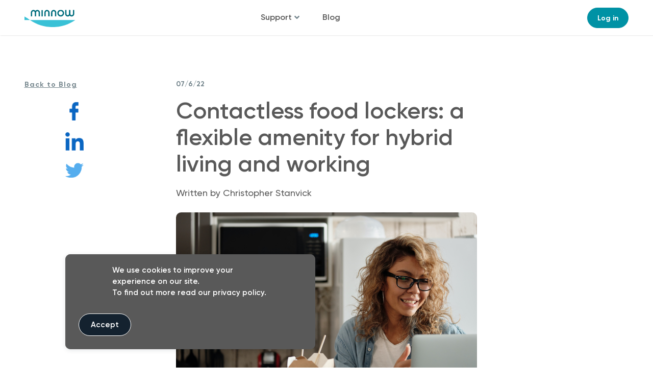

--- FILE ---
content_type: text/html; charset=UTF-8
request_url: https://www.minnowpod.com/blog/contactless-food-lockers-a-flexible-amenity-for-hybrid-living-and-working
body_size: 12640
content:
<!doctype html><html lang="en"><head>
    <meta charset="utf-8">
    <title>Contactless food lockers: a flexible amenity for hybrid living and working</title>
    <link rel="shortcut icon" href="https://www.minnowpod.com/hubfs/Minnow_icon_color-1.png">
    <meta name="description" content="By giving residents the freedom to order food delivery without disrupting their flow, hybrid workers can stay focused without sacrificing on food choices. ">
    
    
    
    
    
    <link rel="stylesheet" href="https://pro.fontawesome.com/releases/v5.10.0/css/all.css" integrity="sha384-AYmEC3Yw5cVb3ZcuHtOA93w35dYTsvhLPVnYs9eStHfGJvOvKxVfELGroGkvsg+p" crossorigin="anonymous">
    <link rel="stylesheet" href="https://cdnjs.cloudflare.com/ajax/libs/facebox/1.3/facebox.min.css" integrity="sha512-equEZ2/wXpdwZdHgDTrtFSKVcrs0I2FThPioziSFI9aJMnZ2fK3+jASRWBzZnyevyfoAqNHS01IAC7ZJUy++Jg==" crossorigin="anonymous" referrerpolicy="no-referrer">
    
    <script type="text/javascript" src="https://www.bugherd.com/sidebarv2.js?apikey=szsq3ln33ublqcxelxj9tg" async="true"></script>
    <script src="https://cdnjs.cloudflare.com/ajax/libs/facebox/1.3/facebox.min.js" integrity="sha512-DafgdU2HdE6zzOrLOWGtLs9EeirqW76V1aLoyzTC+eriqIfX+FdwVFwvex+k3C2h1jafDa5nFVe7/qq7GWpT7w==" crossorigin="anonymous" referrerpolicy="no-referrer"></script>
    <script src="https://cdn.jsdelivr.net/npm/simple-parallax-js@5.6.1/dist/simpleParallax.min.js"></script>
    
    <meta name="viewport" content="width=device-width, initial-scale=1">

    
    <meta property="og:description" content="By giving residents the freedom to order food delivery without disrupting their flow, hybrid workers can stay focused without sacrificing on food choices. ">
    <meta property="og:title" content="Contactless food lockers: a flexible amenity for hybrid living and working">
    <meta name="twitter:description" content="By giving residents the freedom to order food delivery without disrupting their flow, hybrid workers can stay focused without sacrificing on food choices. ">
    <meta name="twitter:title" content="Contactless food lockers: a flexible amenity for hybrid living and working">

    

    
    <style>
a.cta_button{-moz-box-sizing:content-box !important;-webkit-box-sizing:content-box !important;box-sizing:content-box !important;vertical-align:middle}.hs-breadcrumb-menu{list-style-type:none;margin:0px 0px 0px 0px;padding:0px 0px 0px 0px}.hs-breadcrumb-menu-item{float:left;padding:10px 0px 10px 10px}.hs-breadcrumb-menu-divider:before{content:'›';padding-left:10px}.hs-featured-image-link{border:0}.hs-featured-image{float:right;margin:0 0 20px 20px;max-width:50%}@media (max-width: 568px){.hs-featured-image{float:none;margin:0;width:100%;max-width:100%}}.hs-screen-reader-text{clip:rect(1px, 1px, 1px, 1px);height:1px;overflow:hidden;position:absolute !important;width:1px}
</style>

<link rel="stylesheet" href="https://www.minnowpod.com/hubfs/hub_generated/template_assets/1/51789200939/1741221117831/template_main.min.css">
<link rel="stylesheet" href="https://www.minnowpod.com/hubfs/hub_generated/template_assets/1/51789772839/1741221119192/template_theme-overrides.min.css">
<link rel="stylesheet" href="https://www.minnowpod.com/hubfs/hub_generated/template_assets/1/51791831553/1741221125096/template_minnow2021-style.min.css">
<link rel="stylesheet" href="https://www.minnowpod.com/hubfs/hub_generated/module_assets/1/51789796168/1741198068577/module_menu-section.min.css">
<link rel="stylesheet" href="https://www.minnowpod.com/hubfs/hub_generated/module_assets/1/57316206930/1741198148243/module_header-cta.min.css">
<link rel="stylesheet" href="https://www.minnowpod.com/hubfs/hub_generated/module_assets/1/58038548573/1741198160056/module_header-cta-2.min.css">
<link rel="stylesheet" href="https://www.minnowpod.com/hubfs/hub_generated/module_assets/1/57319445568/1741198150594/module_what-happens-group_v2.min.css">
<link rel="stylesheet" href="https://www.minnowpod.com/hubfs/hub_generated/module_assets/1/51792750855/1741198077446/module_footer-top.min.css">
<style>
  @font-face {
    font-family: "Lato";
    font-weight: 400;
    font-style: normal;
    font-display: swap;
    src: url("/_hcms/googlefonts/Lato/regular.woff2") format("woff2"), url("/_hcms/googlefonts/Lato/regular.woff") format("woff");
  }
  @font-face {
    font-family: "Lato";
    font-weight: 700;
    font-style: normal;
    font-display: swap;
    src: url("/_hcms/googlefonts/Lato/700.woff2") format("woff2"), url("/_hcms/googlefonts/Lato/700.woff") format("woff");
  }
  @font-face {
    font-family: "Merriweather";
    font-weight: 400;
    font-style: normal;
    font-display: swap;
    src: url("/_hcms/googlefonts/Merriweather/regular.woff2") format("woff2"), url("/_hcms/googlefonts/Merriweather/regular.woff") format("woff");
  }
  @font-face {
    font-family: "Merriweather";
    font-weight: 700;
    font-style: normal;
    font-display: swap;
    src: url("/_hcms/googlefonts/Merriweather/700.woff2") format("woff2"), url("/_hcms/googlefonts/Merriweather/700.woff") format("woff");
  }
</style>

    <script type="application/ld+json">
{
  "mainEntityOfPage" : {
    "@type" : "WebPage",
    "@id" : "https://www.minnowpod.com/blog/contactless-food-lockers-a-flexible-amenity-for-hybrid-living-and-working"
  },
  "author" : {
    "name" : "Christopher Stanvick",
    "url" : "https://www.minnowpod.com/blog/author/christopher-stanvick",
    "@type" : "Person"
  },
  "headline" : "Contactless food lockers: a flexible amenity for hybrid living and working",
  "datePublished" : "2022-07-06T16:45:29.000Z",
  "dateModified" : "2022-07-07T13:51:36.737Z",
  "publisher" : {
    "name" : "Minnow Technologies, Inc.",
    "logo" : {
      "url" : "https://f.hubspotusercontent00.net/hubfs/7508309/Minnow_logo21_Main.png",
      "@type" : "ImageObject"
    },
    "@type" : "Organization"
  },
  "@context" : "https://schema.org",
  "@type" : "BlogPosting",
  "image" : [ "https://7508309.fs1.hubspotusercontent-na1.net/hubfs/7508309/Contactless%20food%20lockers%20a%20flexible%20amenity%20for%20hybrid%20living%20and%20working.jpg" ]
}
</script>


    
<!--  Added by GoogleTagManager integration -->
<script>
var _hsp = window._hsp = window._hsp || [];
window.dataLayer = window.dataLayer || [];
function gtag(){dataLayer.push(arguments);}

var useGoogleConsentModeV2 = true;
var waitForUpdateMillis = 1000;



var hsLoadGtm = function loadGtm() {
    if(window._hsGtmLoadOnce) {
      return;
    }

    if (useGoogleConsentModeV2) {

      gtag('set','developer_id.dZTQ1Zm',true);

      gtag('consent', 'default', {
      'ad_storage': 'denied',
      'analytics_storage': 'denied',
      'ad_user_data': 'denied',
      'ad_personalization': 'denied',
      'wait_for_update': waitForUpdateMillis
      });

      _hsp.push(['useGoogleConsentModeV2'])
    }

    (function(w,d,s,l,i){w[l]=w[l]||[];w[l].push({'gtm.start':
    new Date().getTime(),event:'gtm.js'});var f=d.getElementsByTagName(s)[0],
    j=d.createElement(s),dl=l!='dataLayer'?'&l='+l:'';j.async=true;j.src=
    'https://www.googletagmanager.com/gtm.js?id='+i+dl;f.parentNode.insertBefore(j,f);
    })(window,document,'script','dataLayer','GTM-KLT3H37');

    window._hsGtmLoadOnce = true;
};

_hsp.push(['addPrivacyConsentListener', function(consent){
  if(consent.allowed || (consent.categories && consent.categories.analytics)){
    hsLoadGtm();
  }
}]);

</script>

<!-- /Added by GoogleTagManager integration -->


<script src="https://www.googleoptimize.com/optimize.js?id=OPT-P95L3TK"></script>
<link rel="amphtml" href="https://www.minnowpod.com/blog/contactless-food-lockers-a-flexible-amenity-for-hybrid-living-and-working?hs_amp=true">

<meta property="og:image" content="https://www.minnowpod.com/hubfs/Contactless%20food%20lockers%20a%20flexible%20amenity%20for%20hybrid%20living%20and%20working.jpg">
<meta property="og:image:width" content="7059">
<meta property="og:image:height" content="4711">

<meta name="twitter:image" content="https://www.minnowpod.com/hubfs/Contactless%20food%20lockers%20a%20flexible%20amenity%20for%20hybrid%20living%20and%20working.jpg">


<meta property="og:url" content="https://www.minnowpod.com/blog/contactless-food-lockers-a-flexible-amenity-for-hybrid-living-and-working">
<meta name="twitter:card" content="summary_large_image">

<link rel="canonical" href="https://www.minnowpod.com/blog/contactless-food-lockers-a-flexible-amenity-for-hybrid-living-and-working">

<meta property="og:type" content="article">
<link rel="alternate" type="application/rss+xml" href="https://www.minnowpod.com/blog/rss.xml">
<meta name="twitter:domain" content="www.minnowpod.com">
<meta name="twitter:site" content="@minnowpod">
<script src="//platform.linkedin.com/in.js" type="text/javascript">
    lang: en_US
</script>

<meta http-equiv="content-language" content="en">






  <meta name="generator" content="HubSpot"></head>
  <body>
<!--  Added by AdRoll integration -->
<script type="text/javascript">
  adroll_adv_id = "RQISSP3TJ5C6XBB2TZQW2I";
  adroll_pix_id = "IER4WP53GRFT7GW2ZS4CKZ";
  var _hsp = window._hsp = window._hsp || [];
  (function () {
      var _onload = function(){
          if (document.readyState && !/loaded|complete/.test(document.readyState)){setTimeout(_onload, 10);return}
          if (!window.__adroll_loaded){__adroll_loaded=true;setTimeout(_onload, 50);return}
          _hsp.push(['addPrivacyConsentListener', function(consent) { if (consent.allowed || (consent.categories && consent.categories.advertisement)) {
            var scr = document.createElement("script");
            var host = (("https:" == document.location.protocol) ? "https://s.adroll.com" : "http://a.adroll.com");
            scr.setAttribute('async', 'true');
            scr.type = "text/javascript";
            scr.src = host + "/j/roundtrip.js";
            ((document.getElementsByTagName('head') || [null])[0] ||
                document.getElementsByTagName('script')[0].parentNode).appendChild(scr);
          }}]);
      };
      if (window.addEventListener) {window.addEventListener('load', _onload, false);}
      else {window.attachEvent('onload', _onload)}
  }());
</script>

<!-- /Added by AdRoll integration -->

<!--  Added by GoogleTagManager integration -->
<noscript><iframe src="https://www.googletagmanager.com/ns.html?id=GTM-KLT3H37" height="0" width="0" style="display:none;visibility:hidden"></iframe></noscript>

<!-- /Added by GoogleTagManager integration -->

    <div class="body-wrapper   hs-content-id-77847467916 hs-blog-post hs-blog-id-35048289236 ">
      
        <div data-global-resource-path="Minnow 2021/templates/partials/header.html"><header class="header-container-wrapper">
  <div class="minnow-main-nav">

    

    <span id="hs_cos_wrapper_module_162755401890721" class="hs_cos_wrapper hs_cos_wrapper_widget hs_cos_wrapper_type_module" style="" data-hs-cos-general-type="widget" data-hs-cos-type="module"><!-- custom widget definition not found (portalId: null, path: null, moduleId: null) --></span>
    <div class="cstm-header">
      <div class="page-center">
        <div class="row-fluid-wrapper">
          <div class="row-fluid">
            <div class="span2 cstm-logo">
              <div id="hs_cos_wrapper_site_logo" class="hs_cos_wrapper hs_cos_wrapper_widget hs_cos_wrapper_type_module widget-type-logo" style="" data-hs-cos-general-type="widget" data-hs-cos-type="module">
  






















  
  <span id="hs_cos_wrapper_site_logo_hs_logo_widget" class="hs_cos_wrapper hs_cos_wrapper_widget hs_cos_wrapper_type_logo" style="" data-hs-cos-general-type="widget" data-hs-cos-type="logo"><a href="https://www.minnowpod.com/" id="hs-link-site_logo_hs_logo_widget" style="border-width:0px;border:0px;"><img src="https://www.minnowpod.com/hubfs/opt-2021/Group%2014.svg" class="hs-image-widget " height="35" style="height: auto;width:100px;border-width:0px;border:0px;" width="100" alt="Group 14" title="Group 14"></a></span>
</div>
            </div>
            <div class="span7 cstm-navigation">
              <div class="header__row-2">
                <div class="header--toggle header__navigation--toggle"></div>
                <div class="header__close--toggle"></div>
                <div class="header__navigation header--element">
                  <div id="hs_cos_wrapper_navigation-primary" class="hs_cos_wrapper hs_cos_wrapper_widget hs_cos_wrapper_type_module" style="" data-hs-cos-general-type="widget" data-hs-cos-type="module">





























<nav aria-label="Main menu" class="navigation-primary">
  
  
  <ul class="submenu level-1">
    
      
  <li class="has-submenu menu-item hs-skip-lang-url-rewrite">
    <a href="https://minnowpod.com/support" class="menu-link">Support</a>

    
      <input type="checkbox" id="Support" class="submenu-toggle">
      <label class="menu-arrow" for="Support">
        <span class="menu-arrow-bg"></span>
      </label>
      
  
  <ul class="submenu level-2">
    
      
  <li class="no-submenu menu-item hs-skip-lang-url-rewrite">
    <a href="https://minnowpod.com/support/im-a-user" class="menu-link">I'm a user</a>

    
  </li>

    
      
  <li class="no-submenu menu-item hs-skip-lang-url-rewrite">
    <a href="https://minnowpod.com/support/im-a-property-or-workplace-manager" class="menu-link">I'm a property manager</a>

    
  </li>

    
      
  <li class="no-submenu menu-item hs-skip-lang-url-rewrite">
    <a href="https://www.minnowpod.com/support/im-a-foodservice-operator" class="menu-link">I'm a foodservice operator</a>

    
  </li>

    
  </ul>

    
  </li>

    
      
  <li class="no-submenu menu-item hs-skip-lang-url-rewrite">
    <a href="https://www.minnowpod.com/blog" class="menu-link">Blog</a>

    
  </li>

    
  </ul>

</nav></div>
                </div>
              </div>
            </div>
            <div class="span3 cstm-cta">

              <div id="hs_cos_wrapper_module_163480475545035" class="hs_cos_wrapper hs_cos_wrapper_widget hs_cos_wrapper_type_module" style="" data-hs-cos-general-type="widget" data-hs-cos-type="module">






<style>
  .cstm-cta .cta-2-header{
    background: #e0b324 !important;
    color: #fff !important;
    border: 1px solid #fff !important;
  }
  .cstm-cta .cta-2-header:hover{
    background: #fff !important;
    color: #e0b324 !important;
  }
</style></div>
              <div id="hs_cos_wrapper_module_163480491599338" class="hs_cos_wrapper hs_cos_wrapper_widget hs_cos_wrapper_type_module" style="" data-hs-cos-general-type="widget" data-hs-cos-type="module">







<a href="https://app.minnowpod.com/admin/login" target="_blank" rel="noopener" class="primary-cta cta-1-header">
  Log in
</a>

<style>
  .cstm-cta .cta-1-header{
    background: #FFFFF;
    color: #fff;
    border: 1px solid #FFFFF !important;
  }
  .cstm-cta .cta-1-header:hover{
    background: #fff !important;;
    color: #2d6789 !important;;
  }
  @media (max-width: 767px){
    .cstm-cta .cta-1-header{
      border: none !important;
    }
  }
</style></div>
            </div>
          </div>
        </div>
      </div>
    </div>
  </div>
</header></div>
      

      

<main id="main-content" class="body-container-wrapper">
  <div class="post-detail-contain">
    <div class="s_sharing">
      <div class="content-contain">
        <p>
          Share on Social Platforms
        </p>
        <a href="https://www.facebook.com/sharer/sharer.php?u=https://www.minnowpod.com/blog/contactless-food-lockers-a-flexible-amenity-for-hybrid-living-and-working"><img src="https://www.minnowpod.com/hubfs/f-b-1.png" alt="image"></a>
        <a href="https://www.linkedin.com/shareArticle?mini=true&amp;url=https://www.minnowpod.com/blog/contactless-food-lockers-a-flexible-amenity-for-hybrid-living-and-working&amp;text="><img src="https://www.minnowpod.com/hubfs/l-i-image-2.png" alt="image"></a>
        <a href="https://twitter.com/intent/tweet?url=https://www.minnowpod.com/blog/contactless-food-lockers-a-flexible-amenity-for-hybrid-living-and-working&amp;text="><img src="https://www.minnowpod.com/hubfs/t-image.png" alt="image"></a>
      </div>
    </div>
    <div class="back-to_blog">
      <div class="page-center">
        <div id="post_navgation_bar">
          <a href="https://www.minnowpod.com/blog">Back to Blog</a>
        </div>
      </div>
    </div>
    
    <div class="blog-post_detail">
      <div class="page-center">
        
        <article class="post-content_contain">
          <p class="post-date">
            07/6/22
          </p>
          <h1 class="post-title"><span id="hs_cos_wrapper_name" class="hs_cos_wrapper hs_cos_wrapper_meta_field hs_cos_wrapper_type_text" style="" data-hs-cos-general-type="meta_field" data-hs-cos-type="text">Contactless food lockers: a flexible amenity for hybrid living and working</span></h1>
          <div>
            <div id="hs_cos_wrapper_module_16297959269192" class="hs_cos_wrapper hs_cos_wrapper_widget hs_cos_wrapper_type_module" style="" data-hs-cos-general-type="widget" data-hs-cos-type="module"><div class="blog-short__desc">
  
</div></div>
            <p class="blog-author_name">Written by Christopher Stanvick</p>
            <img src="https://www.minnowpod.com/hubfs/Contactless%20food%20lockers%20a%20flexible%20amenity%20for%20hybrid%20living%20and%20working.jpg" alt="">
          </div>
          <div class="post__content">
            <span id="hs_cos_wrapper_post_body" class="hs_cos_wrapper hs_cos_wrapper_meta_field hs_cos_wrapper_type_rich_text" style="" data-hs-cos-general-type="meta_field" data-hs-cos-type="rich_text"><p><span data-contrast="auto">Want to know the secret to provide the very best hybrid work setting for multifamily building residents?</span><span data-ccp-props="{}">&nbsp;</span></p>
<!--more-->
<p><span data-contrast="auto">Sure, amenities like </span><a href="https://www.technologyreview.com/2022/06/23/1053662/energy-efficient-refrigerators-urban-housing/" rel="noopener" target="_blank"><span data-contrast="none">energy-efficient appliances</span></a><span data-contrast="auto"> and </span><a href="https://www.multihousingnews.com/the-student-housing-amenities-most-in-demand/" rel="noopener" target="_blank"><span data-contrast="none">private study rooms</span></a><span data-contrast="auto"> go a long way—and they can do a lot to make a multifamily building inviting and efficient. For professionals and students, these can indeed help make it easier to work, study, and live all in the same square footage.&nbsp;</span><span data-ccp-props="{&quot;134233117&quot;:false,&quot;134233118&quot;:false,&quot;201341983&quot;:0,&quot;335551550&quot;:1,&quot;335551620&quot;:1,&quot;335559685&quot;:0,&quot;335559737&quot;:0,&quot;335559738&quot;:0,&quot;335559739&quot;:0,&quot;335559740&quot;:259}">&nbsp;</span></p>
<p><span data-contrast="auto">But the </span><i><span data-contrast="auto">real </span></i><span data-contrast="auto">benefit these residents are looking for? Flexibility.</span><span data-ccp-props="{&quot;134233117&quot;:false,&quot;134233118&quot;:false,&quot;201341983&quot;:0,&quot;335551550&quot;:1,&quot;335551620&quot;:1,&quot;335559685&quot;:0,&quot;335559737&quot;:0,&quot;335559738&quot;:0,&quot;335559739&quot;:0,&quot;335559740&quot;:259}">&nbsp;</span></p>
<p><span data-contrast="auto">For professionals, families, and students seeking a comfortable combined living and working space, flexible amenities that can adapt to shifting schedules are essential.</span><span data-ccp-props="{&quot;134233117&quot;:false,&quot;134233118&quot;:false,&quot;201341983&quot;:0,&quot;335551550&quot;:1,&quot;335551620&quot;:1,&quot;335559685&quot;:0,&quot;335559737&quot;:0,&quot;335559738&quot;:0,&quot;335559739&quot;:0,&quot;335559740&quot;:259}">&nbsp;</span></p>
<p><span data-contrast="auto">That’s where contactless food lockers can make a huge impact. By giving residents the freedom to order food delivery </span><a href="https://www.minnowpod.com/blog/how-contactless-food-delivery-lockers-can-lower-costs-support-sustainability-for-last-steps-food-delivery-to-multifamily-buildings-workplaces"><span data-contrast="none">without disrupting </span></a>their workflow, these hybrid workers can stay focused on tasks without sacrificing<span data-contrast="auto">&nbsp;their lunch of choice.</span><span data-ccp-props="{&quot;134233117&quot;:false,&quot;134233118&quot;:false,&quot;201341983&quot;:0,&quot;335551550&quot;:1,&quot;335551620&quot;:1,&quot;335559685&quot;:0,&quot;335559737&quot;:0,&quot;335559738&quot;:0,&quot;335559739&quot;:0,&quot;335559740&quot;:259}">&nbsp;</span></p>
<h3 style="line-height: 1.25;" aria-level="1"><strong><span data-contrast="none">Residents expect more versatility from the physical spaces in their lives&nbsp;</span></strong><span data-ccp-props="{&quot;335559738&quot;:240}">&nbsp;</span></h3>
<p><span data-contrast="auto">As the line separating home and office becomes increasingly blurred, people have developed sticky habits that have led to a new set of </span><span data-contrast="auto">expectations.&nbsp;</span><span data-ccp-props="{&quot;335559685&quot;:0}">&nbsp;</span></p>
<p><span data-contrast="auto">These routines now play a big part in helping people stay focused when working from home—whether that’s a mid-day run, a morning coffee break, or ordering lunch from one of their favorite nearby restaurants.</span><span data-ccp-props="{&quot;335559685&quot;:0}">&nbsp;</span></p>
<p><span data-contrast="auto">As you might expect, this has made a person’s apartment, workplace, gym, and favorite restaurant no longer distinctly different. They’ve all </span><a href="https://www.building.co.uk/sponsored-content/the-era-of-hybrid-living-will-be-a-catalyst-for-more-connected-smarter-homes/5115159.article" rel="noopener" target="_blank"><span data-contrast="none">blended together</span></a><span data-contrast="auto">.&nbsp;</span><span data-ccp-props="{&quot;335559685&quot;:0}">&nbsp;</span></p>
<p><span data-contrast="auto">With the proper emphasis on flexibility, a <a href="/multifamily-property" rel="noopener">multifamily building</a> can indeed provide the perfect hybrid work environment for just about anyone.</span><span><br></span></p>
<h3 style="line-height: 1.25;" aria-level="2"><strong><span data-contrast="none">How property owners can support hybrid lifestyles with flexible amenities</span></strong><span data-ccp-props="{&quot;335559738&quot;:40,&quot;335559739&quot;:0}">&nbsp;</span></h3>
<p><span data-contrast="auto">The modern commercial and multifamily property is one that includes resources that support working, relaxing, exercising, and ordering food.</span><span data-ccp-props="{&quot;335559685&quot;:0}">&nbsp;</span></p>
<p><span data-contrast="auto">To meet residents’ evolving needs, property owners must offer intelligent, flexible amenities that align with their tenants’ and residents’ </span><a href="https://id.iit.edu/projects/a-new-model-for-hybrid-life/" rel="noopener" target="_blank"><span data-contrast="none">hybrid lifestyles</span></a><span data-contrast="auto">.&nbsp;</span><span data-ccp-props="{&quot;335559685&quot;:0}">&nbsp;</span></p>
<p><span data-contrast="auto">Technology is at the heart of it all—just like </span><a href="https://realtybiznews.com/benefits-of-a-keyless-entry-system-for-your-commercial-and-apartment-building-properties/98765081/" rel="noopener" target="_blank"><span data-contrast="none">contactless, keyless entries</span></a><span data-contrast="auto"> or </span><a href="https://www.bdcnetwork.com/9-smart-connectivity-systems-multifamily-housing-communities"><span data-contrast="none">smart technology</span></a><span data-contrast="auto"> that have become so integral to providing that kind of flexibility, they've also become expected among residents.&nbsp;</span><span data-ccp-props="{&quot;335559685&quot;:0}">&nbsp;</span></p>
<p><span data-contrast="auto">Today's renters are tech natives who not only adapt to new technology quickly but actively seek new and better ways to live their day-to-day lives</span><span data-contrast="auto">.&nbsp;</span><span data-ccp-props="{&quot;134233117&quot;:false,&quot;134233118&quot;:false,&quot;201341983&quot;:0,&quot;335551550&quot;:1,&quot;335551620&quot;:1,&quot;335559685&quot;:0,&quot;335559737&quot;:0,&quot;335559738&quot;:0,&quot;335559739&quot;:0,&quot;335559740&quot;:259}">&nbsp;</span></p>
<p><span data-contrast="auto">Enter: contactless food lockers. Designed to maximize flexibility with food delivery, contactless food lockers like the Minnow Pickup Pod solve two significant hybrid work challenges at once: </span><a href="https://www.minnowpod.com/blog/how-convenient-food-delivery-helps-support-healthy-eating-habits-for-multifamily-residents-and-commercial-tenants"><span data-contrast="none">access to good food</span></a><span data-contrast="auto"> when working from home and distraction-free food delivery.</span><span data-ccp-props="{&quot;134233117&quot;:false,&quot;134233118&quot;:false,&quot;201341983&quot;:0,&quot;335551550&quot;:1,&quot;335551620&quot;:1,&quot;335559685&quot;:0,&quot;335559737&quot;:0,&quot;335559738&quot;:0,&quot;335559739&quot;:0,&quot;335559740&quot;:259}">&nbsp;</span></p>
<ul>
<li data-leveltext="" data-font="Symbol" data-listid="11" data-list-defn-props="{&quot;335552541&quot;:1,&quot;335559684&quot;:-2,&quot;335559685&quot;:720,&quot;335559991&quot;:360,&quot;469769226&quot;:&quot;Symbol&quot;,&quot;469769242&quot;:[8226],&quot;469777803&quot;:&quot;left&quot;,&quot;469777804&quot;:&quot;&quot;,&quot;469777815&quot;:&quot;hybridMultilevel&quot;}" aria-setsize="-1" data-aria-posinset="1" data-aria-level="1"><span data-contrast="auto">A contactless food locker allows residents to order food delivery from their favorite local foodservice operator confidently and know that when their order arrives, they won’t have to jump up from a busy meeting or lose focus. </span><span data-ccp-props="{&quot;134233117&quot;:false,&quot;134233118&quot;:false,&quot;201341983&quot;:0,&quot;335551550&quot;:1,&quot;335551620&quot;:1,&quot;335559737&quot;:0,&quot;335559738&quot;:0,&quot;335559739&quot;:0,&quot;335559740&quot;:259}">&nbsp;</span></li>
</ul>
<ul>
<li data-leveltext="" data-font="Symbol" data-listid="11" data-list-defn-props="{&quot;335552541&quot;:1,&quot;335559684&quot;:-2,&quot;335559685&quot;:720,&quot;335559991&quot;:360,&quot;469769226&quot;:&quot;Symbol&quot;,&quot;469769242&quot;:[8226],&quot;469777803&quot;:&quot;left&quot;,&quot;469777804&quot;:&quot;&quot;,&quot;469777815&quot;:&quot;hybridMultilevel&quot;}" aria-setsize="-1" data-aria-posinset="2" data-aria-level="1"><span data-contrast="auto">Once they receive the notification that their order has arrived, they can simply walk down and pick it up at their convenience.</span><span data-ccp-props="{&quot;134233117&quot;:false,&quot;134233118&quot;:false,&quot;201341983&quot;:0,&quot;335551550&quot;:1,&quot;335551620&quot;:1,&quot;335559737&quot;:0,&quot;335559738&quot;:0,&quot;335559739&quot;:0,&quot;335559740&quot;:259}">&nbsp;</span></li>
</ul>
<p><span data-contrast="auto">This flexibility is key to making the home environment suitable as a work environment—a critical consideration for today’s residents.</span><span data-ccp-props="{&quot;134233117&quot;:false,&quot;134233118&quot;:false,&quot;201341983&quot;:0,&quot;335551550&quot;:1,&quot;335551620&quot;:1,&quot;335559685&quot;:0,&quot;335559737&quot;:0,&quot;335559738&quot;:0,&quot;335559739&quot;:0,&quot;335559740&quot;:259}">&nbsp;</span></p>
<h3 style="line-height: 1.25;" aria-level="1"><strong><span data-contrast="none">Engineering adaptable environments for the best resident experience&nbsp;</span></strong><span data-ccp-props="{&quot;335559738&quot;:240}">&nbsp;</span></h3>
<p><span data-contrast="auto">It’s not just about providing living spaces that complement residents’ work/life balance; many residents are now also looking for spaces that can actually </span><i><span data-contrast="auto">improve</span></i><span data-contrast="auto"> their productivity and sense of accomplishment.</span><span data-ccp-props="{&quot;335559685&quot;:0}">&nbsp;</span></p>
<p><span data-contrast="auto">This is especially true for hybrid workers, who may be struggling with the lack of coworkers and peers around them during the work day. Additionally, the blurred lines between “work time” and “home time” may make some hybrid workers feel more burned out if they’re not careful.</span><span data-ccp-props="{&quot;335559685&quot;:0}">&nbsp;</span></p>
<p><span data-contrast="auto">By providing access to amenities that encourage a work-life balance and a </span><a href="https://news.theregistrysf.com/new-urbanism-post-pandemic-style-creating-communities-of-the-future-for-the-hybrid-work-lifestyle-2/" rel="noopener" target="_blank"><span data-contrast="none">work-life synergy</span></a><span data-contrast="auto">, community members will feel less isolated and more inspired to pursue their goals.&nbsp;</span><span data-ccp-props="{&quot;335559685&quot;:0}">&nbsp;</span></p>
<h3 style="line-height: 1.25;" aria-level="2"><strong><span data-contrast="none">Adaptable environments encourage healthier work/life balance</span></strong><span data-ccp-props="{&quot;335559738&quot;:40,&quot;335559739&quot;:0}">&nbsp;</span></h3>
<p><span data-contrast="auto">For some hybrid workers, the line between time “on the clock” and “off the clock” can be increasingly blurred—especially when your office and your home are only feet apart.</span><span data-ccp-props="{&quot;335559685&quot;:0}">&nbsp;</span></p>
<p><span data-contrast="auto">For some workers, this is a challenge; for others, it’s a significant asset, allowing them to adjust their work schedule to meet the needs of their personal lives better.</span><span data-ccp-props="{&quot;335559685&quot;:0}">&nbsp;</span></p>
<p><span data-contrast="auto">That’s where an adaptable environment can make a big impact. Adaptable environments empower people to work when they feel moved to and relax when needed. That means creating a hybrid space that can bring the functionality of an office, a library, a neighborhood center, and a local market into one interconnected system. </span><span data-ccp-props="{&quot;134233117&quot;:false,&quot;134233118&quot;:false,&quot;201341983&quot;:0,&quot;335551550&quot;:1,&quot;335551620&quot;:1,&quot;335559685&quot;:0,&quot;335559737&quot;:0,&quot;335559738&quot;:0,&quot;335559739&quot;:0,&quot;335559740&quot;:259}">&nbsp;</span></p>
<p><span data-contrast="auto">Amenities like the Minnow Pickup Pod support this mission. By providing the convenience of </span><a href="https://www.minnowpod.com/blog/contactless-food-delivery-101-for-workplaces-office-buildings"><span data-contrast="none">streamlined food delivery</span></a><span data-contrast="auto"> expected in both the office environment and the home environment, the Minnow Pickup Pod allows residents to </span><a href="https://www.minnowpod.com/blog/intelligent-food-lockers-the-best-commercial-building-amenity-for-hybrid-work-schedules"><span data-contrast="none">seamlessly transition between home and work</span></a><span data-contrast="auto"> on their schedule.</span><span data-ccp-props="{&quot;335559685&quot;:0}">&nbsp;</span></p>
<h3 style="line-height: 1.25;" aria-level="1"><strong><span data-contrast="none">Offer residents more variety (and less monotony) with a contactless food pickup hub</span></strong><span data-ccp-props="{&quot;335559685&quot;:0,&quot;335559738&quot;:240}">&nbsp;</span></h3>
<p><span data-contrast="auto">It’s no secret that the hybrid work lifestyle means more time spent in one place: at home. Residents can now have a full, busy work day without ever leaving their residence—meaning they’re spending much time staring at the same four walls.</span><span data-ccp-props="{}">&nbsp;</span></p>
<p><span data-contrast="auto">This is an essential point because the buildings in our lives influence how we </span><a href="https://www.happyscribe.com/public/ted-talks-daily/the-power-of-spaces-ted-radio-hour" rel="noopener" target="_blank"><span data-contrast="none">contextualize our place in the world</span></a><span data-contrast="auto">. So, it's hard to get out of that singular mindset when space is dedicated to one thing (i.e., work). </span><span data-ccp-props="{&quot;335559685&quot;:0}">&nbsp;</span></p>
<p><span data-contrast="auto">Add in highly repetitive patterns—like having the same home-cooked lunch every single day—and you might have a recipe for a severe lack of enthusiasm for the day-to-day work routine.</span><span data-ccp-props="{&quot;134233117&quot;:false,&quot;134233118&quot;:false,&quot;201341983&quot;:0,&quot;335551550&quot;:1,&quot;335551620&quot;:1,&quot;335559685&quot;:0,&quot;335559737&quot;:0,&quot;335559738&quot;:0,&quot;335559739&quot;:0,&quot;335559740&quot;:259}">&nbsp;</span></p>
<p><span data-contrast="auto">By introducing an amenity like a Minnow Pickup Pod, building owners can help residents spice up their routines with essentially no added effort on their end.&nbsp;</span><span data-ccp-props="{&quot;134233117&quot;:false,&quot;134233118&quot;:false,&quot;201341983&quot;:0,&quot;335551550&quot;:1,&quot;335551620&quot;:1,&quot;335559685&quot;:0,&quot;335559737&quot;:0,&quot;335559738&quot;:0,&quot;335559739&quot;:0,&quot;335559740&quot;:259}">&nbsp;</span></p>
<ul>
<li data-leveltext="" data-font="Symbol" data-listid="10" data-list-defn-props="{&quot;335552541&quot;:1,&quot;335559684&quot;:-2,&quot;335559685&quot;:720,&quot;335559991&quot;:360,&quot;469769226&quot;:&quot;Symbol&quot;,&quot;469769242&quot;:[8226],&quot;469777803&quot;:&quot;left&quot;,&quot;469777804&quot;:&quot;&quot;,&quot;469777815&quot;:&quot;hybridMultilevel&quot;}" aria-setsize="-1" data-aria-posinset="1" data-aria-level="1"><span data-contrast="auto">A contactless food locker like the Minnow Pickup Pod makes it even easier for residents to order new and exciting food from their neighborhood </span><i><span data-contrast="auto">without</span></i><span data-contrast="auto"> the headache (or genuine concern) that can come from an interaction with an unknown delivery driver.</span><span data-ccp-props="{&quot;134233117&quot;:false,&quot;134233118&quot;:false,&quot;201341983&quot;:0,&quot;335551550&quot;:1,&quot;335551620&quot;:1,&quot;335559737&quot;:0,&quot;335559738&quot;:0,&quot;335559739&quot;:0,&quot;335559740&quot;:259}">&nbsp;</span></li>
</ul>
<ul>
<li data-leveltext="" data-font="Symbol" data-listid="10" data-list-defn-props="{&quot;335552541&quot;:1,&quot;335559684&quot;:-2,&quot;335559685&quot;:720,&quot;335559991&quot;:360,&quot;469769226&quot;:&quot;Symbol&quot;,&quot;469769242&quot;:[8226],&quot;469777803&quot;:&quot;left&quot;,&quot;469777804&quot;:&quot;&quot;,&quot;469777815&quot;:&quot;hybridMultilevel&quot;}" aria-setsize="-1" data-aria-posinset="1" data-aria-level="1"><span data-contrast="auto">Not only does a contactless food locker make the delivery experience safer for all parties, but it also opens up a whole world of new food opportunities for the hybrid employee. </span><span data-ccp-props="{&quot;134233117&quot;:false,&quot;134233118&quot;:false,&quot;201341983&quot;:0,&quot;335551550&quot;:1,&quot;335551620&quot;:1,&quot;335559737&quot;:0,&quot;335559738&quot;:0,&quot;335559739&quot;:0,&quot;335559740&quot;:259}">&nbsp;</span></li>
</ul>
<p><span data-contrast="auto">That simply added flexibility could be a significant deciding factor for a resident seeking their next great hybrid living and working space and could be the thing that makes your building stand out from the rest.</span><span data-ccp-props="{&quot;134233117&quot;:false,&quot;134233118&quot;:false,&quot;201341983&quot;:0,&quot;335551550&quot;:1,&quot;335551620&quot;:1,&quot;335559685&quot;:0,&quot;335559737&quot;:0,&quot;335559738&quot;:0,&quot;335559739&quot;:0,&quot;335559740&quot;:259}">&nbsp;</span></p>
<h3 style="line-height: 1.25;" aria-level="1"><strong><span data-contrast="none">Contactless food lockers: making life easy when a single space becomes your world</span></strong><span data-ccp-props="{&quot;335559738&quot;:240}">&nbsp;</span></h3>
<p><span data-contrast="auto">For multifamily building owners, providing a </span><a href="https://www.theneweramagazine.com/2021/05/17/trend-forecaster-on-the-rise-of-hybrid-lifestyles/" rel="noopener" target="_blank"><span data-contrast="none">hybrid living/working space</span></a><span data-contrast="auto"> is about empowering people to satisfy a range of needs conveniently within one place. </span><span data-ccp-props="{&quot;335559685&quot;:0}">&nbsp;</span></p>
<p><span data-contrast="auto">The Minnow Pickup Pod is </span><a href="https://www.minnowpod.com/who-its-for"><span data-contrast="none">one important element</span></a><span data-contrast="auto"> in this new system. By streamlining a small but essential part of the work/life balance (namely, food delivery), multifamily building owners can provide residents with an immediately valuable multifamily property food delivery amenity that will impact their happiness, productivity, and sense of fulfillment all on day one.</span><span data-ccp-props="{&quot;335559685&quot;:0}">&nbsp;</span></p></span>
          </div>
        </article>

        
      </div>

    </div>
  </div>

  <section class="blog__listing blog__details__page">
    <div class="page-center">
      <div class="sec__title">
        <h3>
          Related Articles
        </h3>
        <div class="btn-holder btn-holder-desktop">
          <a href="https://www.minnowpod.com/blog" class="m-blog-btn">View All Articles</a>
        </div>
      </div>
      <div class="blog__listing_contain">
        
        
        <article class="blog__item ">
          
          <a class="blog__image" href="https://www.minnowpod.com/blog/why-multifamily-properties-could-be-liable-for-expired-food-deliveries">
            <img src="https://www.minnowpod.com/hubfs/MessyDeliveryHallway2022.png" alt="">
          </a>
          
          <div class="blog_post_content">
            <span class="post-date">March 8, 2023</span>
            <h2><a href="https://www.minnowpod.com/blog/why-multifamily-properties-could-be-liable-for-expired-food-deliveries">Why multifamily properties could be liable for expired food deliveries</a></h2>
            <p class="blog-author_name"><a href="https://www.minnowpod.com/blog/author/steven-sperry">Written By Steven Sperry</a></p>
          </div>
        </article>
        
        <article class="blog__item industry-trends ">
          
          <a class="blog__image" href="https://www.minnowpod.com/blog/the-dark-side-of-food-delivery-how-it-affects-the-security-of-your-multifamily-property">
            <img src="https://www.minnowpod.com/hubfs/Scary%20dasher.png" alt="">
          </a>
          
          <div class="blog_post_content">
            <span class="post-date">March 8, 2023</span>
            <h2><a href="https://www.minnowpod.com/blog/the-dark-side-of-food-delivery-how-it-affects-the-security-of-your-multifamily-property">The dark side of food delivery: How it affects the security of your multifamily property</a></h2>
            <p class="blog-author_name"><a href="https://www.minnowpod.com/blog/author/steven-sperry">Written By Steven Sperry</a></p>
          </div>
        </article>
        
        <article class="blog__item ">
          
          <a class="blog__image" href="https://www.minnowpod.com/blog/top-food-delivery-trends-to-watch-in-2023">
            <img src="https://www.minnowpod.com/hubfs/Top%20food%20delivery%20trends%20to%20watch%20in%202023.jpg" alt="A delivery driver on a scooter bringing a food order to a customer.">
          </a>
          
          <div class="blog_post_content">
            <span class="post-date">December 15, 2022</span>
            <h2><a href="https://www.minnowpod.com/blog/top-food-delivery-trends-to-watch-in-2023">Top food delivery trends to watch in 2023</a></h2>
            <p class="blog-author_name"><a href="https://www.minnowpod.com/blog/author/christopher-stanvick">Written By Christopher Stanvick</a></p>
          </div>
        </article>
        
      </div>
       <div class="btn-holder btn-holder-mob">
          <a href="https://www.minnowpod.com/blog" class="m-blog-btn">View All Articles</a>
        </div>
    </div>
  </section>
  <div id="hs_cos_wrapper_module_16340369120282" class="hs_cos_wrapper hs_cos_wrapper_widget hs_cos_wrapper_type_module" style="" data-hs-cos-general-type="widget" data-hs-cos-type="module"><div class="what-happens-section  show-mob ">
  <div class="page-center">
    <div class="what-happens-headings">
      <h3>How do I get a Pickup Pod?</h3>
      <h5></h5>
    </div>
    <div class="box-row">
      <div class="left-content">
        <div class="phone-img">
          <img src="https://www.minnowpod.com/hubfs/Pod%20-%20Perspective%20-%20No%20Background.png" alt="Pod - Perspective - No Background">  
        </div>	      
      </div>
      <div class="right-content">
        <ul>
          
          <li><span>Contact us and tell us about your needs.</span></li>
          
          <li><span>We'll answer your questions and give you a quote.</span></li>
          
          <li><span> After you accept the quote we'll start building your Pickup Pod. </span></li>
          
          <li><span>We'll deliver your Pickup Pod in<br> 4 - 6 weeks.</span></li>
          
        </ul>
        <div class="cta-group">
          
          
          
          
          
          <a href="https://www.minnowpod.com/request-a-demo" class="primary-btn">
            Request a demo
          </a>
          
          
          
          
          
          <a href="https://www.minnowpod.com/contact-us" class="secondary-cta">
            Get a quote
          </a>
        </div>
      </div>
      <div class="phone-img-mob">
        <img src="https://www.minnowpod.com/hubfs/Pod%20-%20Perspective%20-%20No%20Background.png" alt="Pod - Perspective - No Background">  
      </div>	  
    </div>
  </div>
</div>
<style>
  .hs-content-id-53323487060 .what-happens-section{
    display: none;
  }
  @media (max-width: 767px){
    .what-happens-section{
      display: none;
    }
    
    .show-mob{
      display: block !important;
    }  
    
  } 
  .what-happens-section {
    padding-top: 100px;
    padding-bottom: 20px;
  }
  .what-happens-section  .primary-btn{
    color: {color=#fff, opacity=100, rgba=rgba(255, 255, 255, 1), rgb=rgb(255, 255, 255), hex=#fff, css=#ffffff} !important;
    background: #0591a3  !important;
    border: 1px solid #0591a3 !important;
  }
  .what-happens-section  .primary-btn:hover{
    background-color: #fff !important;
    color: #0591a3 !important;
  }
  .what-happens-section   .secondary-cta{
    color: #fff  !important;
    background: #e0b324 !important;
    border: 1px solid #e0b324  !important;
  }
  .what-happens-section   .secondary-cta:hover{
    background-color: #fff !important;
    color: #e0b324 !important;
  }
</style></div>
</main>


      
        <div data-global-resource-path="Minnow 2021/templates/partials/footer.html"><div id="hs_cos_wrapper_module_162755304388118" class="hs_cos_wrapper hs_cos_wrapper_widget hs_cos_wrapper_type_module" style="" data-hs-cos-general-type="widget" data-hs-cos-type="module"><section class="s-section">
  <div class="page-center">
    <div class="footer-links-s">
      <div class="footer-links-s-contain">
        <span id="hs_cos_wrapper_module_162755304388118_" class="hs_cos_wrapper hs_cos_wrapper_widget hs_cos_wrapper_type_menu" style="" data-hs-cos-general-type="widget" data-hs-cos-type="menu"><div id="hs_menu_wrapper_module_162755304388118_" class="hs-menu-wrapper active-branch flyouts hs-menu-flow-horizontal" role="navigation" data-sitemap-name="default" data-menu-id="51337513307" aria-label="Navigation Menu">
 <ul role="menu">
  <li class="hs-menu-item hs-menu-depth-1" role="none"><a href="https://www.minnowpod.com/news" role="menuitem">News</a></li>
  <li class="hs-menu-item hs-menu-depth-1" role="none"><a href="https://www.minnowpod.com/blog" role="menuitem">Blog</a></li>
 </ul>
</div></span>
        <ul class="s-links s-links-desk">
          
          <li>
<!--             <a href="" target="_blank">
             
</a> -->
            
            
            
            
            
            
            
            <a href="https://www.linkedin.com/company/minnow/" target="_blank" rel="noopener">
              <span id="hs_cos_wrapper_module_162755304388118_" class="hs_cos_wrapper hs_cos_wrapper_widget hs_cos_wrapper_type_icon" style="" data-hs-cos-general-type="widget" data-hs-cos-type="icon"><svg version="1.0" xmlns="http://www.w3.org/2000/svg" viewbox="0 0 448 512" aria-hidden="true"><g id="LinkedIn In1_layer"><path d="M100.28 448H7.4V148.9h92.88zM53.79 108.1C24.09 108.1 0 83.5 0 53.8a53.79 53.79 0 0 1 107.58 0c0 29.7-24.1 54.3-53.79 54.3zM447.9 448h-92.68V302.4c0-34.7-.7-79.2-48.29-79.2-48.29 0-55.69 37.7-55.69 76.7V448h-92.78V148.9h89.08v40.8h1.3c12.4-23.5 42.69-48.3 87.88-48.3 94 0 111.28 61.9 111.28 142.3V448z" /></g></svg></span>
            </a>
          </li>
          
          <li>
<!--             <a href="" target="_blank">
             
</a> -->
            
            
            
            
            
            
            
            <a href="https://www.facebook.com/minnowpod" target="_blank" rel="noopener">
              <span id="hs_cos_wrapper_module_162755304388118_" class="hs_cos_wrapper hs_cos_wrapper_widget hs_cos_wrapper_type_icon" style="" data-hs-cos-general-type="widget" data-hs-cos-type="icon"><svg version="1.0" xmlns="http://www.w3.org/2000/svg" viewbox="0 0 320 512" aria-hidden="true"><g id="Facebook F2_layer"><path d="M279.14 288l14.22-92.66h-88.91v-60.13c0-25.35 12.42-50.06 52.24-50.06h40.42V6.26S260.43 0 225.36 0c-73.22 0-121.08 44.38-121.08 124.72v70.62H22.89V288h81.39v224h100.17V288z" /></g></svg></span>
            </a>
          </li>
          
          <li>
<!--             <a href="" target="_blank">
             
</a> -->
            
            
            
            
            
            
            
            <a href="https://twitter.com/minnowpod/" target="_blank" rel="noopener">
              <span id="hs_cos_wrapper_module_162755304388118_" class="hs_cos_wrapper hs_cos_wrapper_widget hs_cos_wrapper_type_icon" style="" data-hs-cos-general-type="widget" data-hs-cos-type="icon"><svg version="1.0" xmlns="http://www.w3.org/2000/svg" viewbox="0 0 512 512" aria-hidden="true"><g id="Twitter3_layer"><path d="M459.37 151.716c.325 4.548.325 9.097.325 13.645 0 138.72-105.583 298.558-298.558 298.558-59.452 0-114.68-17.219-161.137-47.106 8.447.974 16.568 1.299 25.34 1.299 49.055 0 94.213-16.568 130.274-44.832-46.132-.975-84.792-31.188-98.112-72.772 6.498.974 12.995 1.624 19.818 1.624 9.421 0 18.843-1.3 27.614-3.573-48.081-9.747-84.143-51.98-84.143-102.985v-1.299c13.969 7.797 30.214 12.67 47.431 13.319-28.264-18.843-46.781-51.005-46.781-87.391 0-19.492 5.197-37.36 14.294-52.954 51.655 63.675 129.3 105.258 216.365 109.807-1.624-7.797-2.599-15.918-2.599-24.04 0-57.828 46.782-104.934 104.934-104.934 30.213 0 57.502 12.67 76.67 33.137 23.715-4.548 46.456-13.32 66.599-25.34-7.798 24.366-24.366 44.833-46.132 57.827 21.117-2.273 41.584-8.122 60.426-16.243-14.292 20.791-32.161 39.308-52.628 54.253z" /></g></svg></span>
            </a>
          </li>
          
          <li>
<!--             <a href="" target="_blank">
             
</a> -->
            
            
            
            
            
            
            
            <a href="https://www.instagram.com/minnowpod/" target="_blank" rel="noopener">
              <span id="hs_cos_wrapper_module_162755304388118_" class="hs_cos_wrapper hs_cos_wrapper_widget hs_cos_wrapper_type_icon" style="" data-hs-cos-general-type="widget" data-hs-cos-type="icon"><svg version="1.0" xmlns="http://www.w3.org/2000/svg" viewbox="0 0 448 512" aria-hidden="true"><g id="Instagram4_layer"><path d="M224.1 141c-63.6 0-114.9 51.3-114.9 114.9s51.3 114.9 114.9 114.9S339 319.5 339 255.9 287.7 141 224.1 141zm0 189.6c-41.1 0-74.7-33.5-74.7-74.7s33.5-74.7 74.7-74.7 74.7 33.5 74.7 74.7-33.6 74.7-74.7 74.7zm146.4-194.3c0 14.9-12 26.8-26.8 26.8-14.9 0-26.8-12-26.8-26.8s12-26.8 26.8-26.8 26.8 12 26.8 26.8zm76.1 27.2c-1.7-35.9-9.9-67.7-36.2-93.9-26.2-26.2-58-34.4-93.9-36.2-37-2.1-147.9-2.1-184.9 0-35.8 1.7-67.6 9.9-93.9 36.1s-34.4 58-36.2 93.9c-2.1 37-2.1 147.9 0 184.9 1.7 35.9 9.9 67.7 36.2 93.9s58 34.4 93.9 36.2c37 2.1 147.9 2.1 184.9 0 35.9-1.7 67.7-9.9 93.9-36.2 26.2-26.2 34.4-58 36.2-93.9 2.1-37 2.1-147.8 0-184.8zM398.8 388c-7.8 19.6-22.9 34.7-42.6 42.6-29.5 11.7-99.5 9-132.1 9s-102.7 2.6-132.1-9c-19.6-7.8-34.7-22.9-42.6-42.6-11.7-29.5-9-99.5-9-132.1s-2.6-102.7 9-132.1c7.8-19.6 22.9-34.7 42.6-42.6 29.5-11.7 99.5-9 132.1-9s102.7-2.6 132.1 9c19.6 7.8 34.7 22.9 42.6 42.6 11.7 29.5 9 99.5 9 132.1s2.7 102.7-9 132.1z" /></g></svg></span>
            </a>
          </li>
          
        </ul>
      </div>
      <div class="footer-logos">
        <div class="logos-contain">
          
          <div class="f-logo">
            
          </div>
          
        </div>
      </div>
      <ul class="s-links s-links-mob">
          
          <li>
            <a href="" target="_blank">
              <span id="hs_cos_wrapper_module_162755304388118_" class="hs_cos_wrapper hs_cos_wrapper_widget hs_cos_wrapper_type_icon" style="" data-hs-cos-general-type="widget" data-hs-cos-type="icon"><svg version="1.0" xmlns="http://www.w3.org/2000/svg" viewbox="0 0 448 512" aria-hidden="true"><g id="LinkedIn In1_layer"><path d="M100.28 448H7.4V148.9h92.88zM53.79 108.1C24.09 108.1 0 83.5 0 53.8a53.79 53.79 0 0 1 107.58 0c0 29.7-24.1 54.3-53.79 54.3zM447.9 448h-92.68V302.4c0-34.7-.7-79.2-48.29-79.2-48.29 0-55.69 37.7-55.69 76.7V448h-92.78V148.9h89.08v40.8h1.3c12.4-23.5 42.69-48.3 87.88-48.3 94 0 111.28 61.9 111.28 142.3V448z" /></g></svg></span>
            </a>
          </li>
          
          <li>
            <a href="" target="_blank">
              <span id="hs_cos_wrapper_module_162755304388118_" class="hs_cos_wrapper hs_cos_wrapper_widget hs_cos_wrapper_type_icon" style="" data-hs-cos-general-type="widget" data-hs-cos-type="icon"><svg version="1.0" xmlns="http://www.w3.org/2000/svg" viewbox="0 0 320 512" aria-hidden="true"><g id="Facebook F2_layer"><path d="M279.14 288l14.22-92.66h-88.91v-60.13c0-25.35 12.42-50.06 52.24-50.06h40.42V6.26S260.43 0 225.36 0c-73.22 0-121.08 44.38-121.08 124.72v70.62H22.89V288h81.39v224h100.17V288z" /></g></svg></span>
            </a>
          </li>
          
          <li>
            <a href="" target="_blank">
              <span id="hs_cos_wrapper_module_162755304388118_" class="hs_cos_wrapper hs_cos_wrapper_widget hs_cos_wrapper_type_icon" style="" data-hs-cos-general-type="widget" data-hs-cos-type="icon"><svg version="1.0" xmlns="http://www.w3.org/2000/svg" viewbox="0 0 512 512" aria-hidden="true"><g id="Twitter3_layer"><path d="M459.37 151.716c.325 4.548.325 9.097.325 13.645 0 138.72-105.583 298.558-298.558 298.558-59.452 0-114.68-17.219-161.137-47.106 8.447.974 16.568 1.299 25.34 1.299 49.055 0 94.213-16.568 130.274-44.832-46.132-.975-84.792-31.188-98.112-72.772 6.498.974 12.995 1.624 19.818 1.624 9.421 0 18.843-1.3 27.614-3.573-48.081-9.747-84.143-51.98-84.143-102.985v-1.299c13.969 7.797 30.214 12.67 47.431 13.319-28.264-18.843-46.781-51.005-46.781-87.391 0-19.492 5.197-37.36 14.294-52.954 51.655 63.675 129.3 105.258 216.365 109.807-1.624-7.797-2.599-15.918-2.599-24.04 0-57.828 46.782-104.934 104.934-104.934 30.213 0 57.502 12.67 76.67 33.137 23.715-4.548 46.456-13.32 66.599-25.34-7.798 24.366-24.366 44.833-46.132 57.827 21.117-2.273 41.584-8.122 60.426-16.243-14.292 20.791-32.161 39.308-52.628 54.253z" /></g></svg></span>
            </a>
          </li>
          
          <li>
            <a href="" target="_blank">
              <span id="hs_cos_wrapper_module_162755304388118_" class="hs_cos_wrapper hs_cos_wrapper_widget hs_cos_wrapper_type_icon" style="" data-hs-cos-general-type="widget" data-hs-cos-type="icon"><svg version="1.0" xmlns="http://www.w3.org/2000/svg" viewbox="0 0 448 512" aria-hidden="true"><g id="Instagram4_layer"><path d="M224.1 141c-63.6 0-114.9 51.3-114.9 114.9s51.3 114.9 114.9 114.9S339 319.5 339 255.9 287.7 141 224.1 141zm0 189.6c-41.1 0-74.7-33.5-74.7-74.7s33.5-74.7 74.7-74.7 74.7 33.5 74.7 74.7-33.6 74.7-74.7 74.7zm146.4-194.3c0 14.9-12 26.8-26.8 26.8-14.9 0-26.8-12-26.8-26.8s12-26.8 26.8-26.8 26.8 12 26.8 26.8zm76.1 27.2c-1.7-35.9-9.9-67.7-36.2-93.9-26.2-26.2-58-34.4-93.9-36.2-37-2.1-147.9-2.1-184.9 0-35.8 1.7-67.6 9.9-93.9 36.1s-34.4 58-36.2 93.9c-2.1 37-2.1 147.9 0 184.9 1.7 35.9 9.9 67.7 36.2 93.9s58 34.4 93.9 36.2c37 2.1 147.9 2.1 184.9 0 35.9-1.7 67.7-9.9 93.9-36.2 26.2-26.2 34.4-58 36.2-93.9 2.1-37 2.1-147.8 0-184.8zM398.8 388c-7.8 19.6-22.9 34.7-42.6 42.6-29.5 11.7-99.5 9-132.1 9s-102.7 2.6-132.1-9c-19.6-7.8-34.7-22.9-42.6-42.6-11.7-29.5-9-99.5-9-132.1s-2.6-102.7 9-132.1c7.8-19.6 22.9-34.7 42.6-42.6 29.5-11.7 99.5-9 132.1-9s102.7-2.6 132.1 9c19.6 7.8 34.7 22.9 42.6 42.6 11.7 29.5 9 99.5 9 132.1s2.7 102.7-9 132.1z" /></g></svg></span>
            </a>
          </li>
          
        </ul>
    </div>
  </div>
</section>

	
	

	
	

	
	

	
	
</div>
<footer class="m-footer">
  <div class="page-center">
    <div class="m-footer-menu">
      <div id="hs_cos_wrapper_module_162755228351217" class="hs_cos_wrapper hs_cos_wrapper_widget hs_cos_wrapper_type_module widget-type-menu" style="" data-hs-cos-general-type="widget" data-hs-cos-type="module">
<span id="hs_cos_wrapper_module_162755228351217_" class="hs_cos_wrapper hs_cos_wrapper_widget hs_cos_wrapper_type_menu" style="" data-hs-cos-general-type="widget" data-hs-cos-type="menu"><div id="hs_menu_wrapper_module_162755228351217_" class="hs-menu-wrapper active-branch flyouts hs-menu-flow-horizontal" role="navigation" data-sitemap-name="default" data-menu-id="51332428436" aria-label="Navigation Menu">
 <ul role="menu">
  <li class="hs-menu-item hs-menu-depth-1" role="none"><a href="https://www.minnowpod.com/terms-and-conditions" role="menuitem">Terms of Use</a></li>
 </ul>
</div></span></div>
    </div>
    <div class="copyright-text">
      <div id="hs_cos_wrapper_footer_copyright_text" class="hs_cos_wrapper hs_cos_wrapper_widget hs_cos_wrapper_type_module widget-type-text" style="" data-hs-cos-general-type="widget" data-hs-cos-type="module"><span id="hs_cos_wrapper_footer_copyright_text_" class="hs_cos_wrapper hs_cos_wrapper_widget hs_cos_wrapper_type_text" style="" data-hs-cos-general-type="widget" data-hs-cos-type="text"><p>© 2023 Minnow Technologies, All rights reserved.</p></span></div>
    </div>
  </div>
</footer></div>
      
    </div>
    
    
    
    
    <script src="/hs/hsstatic/jquery-libs/static-1.1/jquery/jquery-1.7.1.js"></script>
<script>hsjQuery = window['jQuery'];</script>
<!-- HubSpot performance collection script -->
<script defer src="/hs/hsstatic/content-cwv-embed/static-1.1293/embed.js"></script>
<script src="https://www.minnowpod.com/hubfs/hub_generated/template_assets/1/51791872084/1741221125728/template_Minnow2021-scripts.min.js"></script>
<script src="https://www.minnowpod.com/hubfs/hub_generated/template_assets/1/51789200937/1741221116675/template_main.min.js"></script>
<script>
var hsVars = hsVars || {}; hsVars['language'] = 'en';
</script>

<script src="/hs/hsstatic/cos-i18n/static-1.53/bundles/project.js"></script>
<script src="https://www.minnowpod.com/hubfs/hub_generated/module_assets/1/51789796168/1741198068577/module_menu-section.min.js"></script>
<script src="/hs/hsstatic/keyboard-accessible-menu-flyouts/static-1.17/bundles/project.js"></script>

<!-- Start of HubSpot Analytics Code -->
<script type="text/javascript">
var _hsq = _hsq || [];
_hsq.push(["setContentType", "blog-post"]);
_hsq.push(["setCanonicalUrl", "https:\/\/www.minnowpod.com\/blog\/contactless-food-lockers-a-flexible-amenity-for-hybrid-living-and-working"]);
_hsq.push(["setPageId", "77847467916"]);
_hsq.push(["setContentMetadata", {
    "contentPageId": 77847467916,
    "legacyPageId": "77847467916",
    "contentFolderId": null,
    "contentGroupId": 35048289236,
    "abTestId": null,
    "languageVariantId": 77847467916,
    "languageCode": "en",
    
    
}]);
</script>

<script type="text/javascript" id="hs-script-loader" async defer src="/hs/scriptloader/7508309.js"></script>
<!-- End of HubSpot Analytics Code -->


<script type="text/javascript">
var hsVars = {
    render_id: "06e4532d-cb41-4ced-8df0-46c08c6e76df",
    ticks: 1767437206681,
    page_id: 77847467916,
    
    content_group_id: 35048289236,
    portal_id: 7508309,
    app_hs_base_url: "https://app.hubspot.com",
    cp_hs_base_url: "https://cp.hubspot.com",
    language: "en",
    analytics_page_type: "blog-post",
    scp_content_type: "",
    
    analytics_page_id: "77847467916",
    category_id: 3,
    folder_id: 0,
    is_hubspot_user: false
}
</script>


<script defer src="/hs/hsstatic/HubspotToolsMenu/static-1.432/js/index.js"></script>



<div id="fb-root"></div>
  <script>(function(d, s, id) {
  var js, fjs = d.getElementsByTagName(s)[0];
  if (d.getElementById(id)) return;
  js = d.createElement(s); js.id = id;
  js.src = "//connect.facebook.net/en_GB/sdk.js#xfbml=1&version=v3.0";
  fjs.parentNode.insertBefore(js, fjs);
 }(document, 'script', 'facebook-jssdk'));</script> <script>!function(d,s,id){var js,fjs=d.getElementsByTagName(s)[0];if(!d.getElementById(id)){js=d.createElement(s);js.id=id;js.src="https://platform.twitter.com/widgets.js";fjs.parentNode.insertBefore(js,fjs);}}(document,"script","twitter-wjs");</script>
 



    <script>
      $(window).load(function(){
        setTimeout(function(){
          $('#hs-eu-decline-button').html('<img src="https://fs.hubspotusercontent00.net/hubfs/7508309/close-icon.svg" alt="" />');
//           $('#hs-eu-policy-wording').append('<a href="javascript:void(0)" id="closeModal"><img src="https://fs.hubspotusercontent00.net/hubfs/7508309/close-icon.svg" alt="" /></a>');
//            $('#closeModal').click(function(){
//              $(this).parents().find('#hs-eu-cookie-confirmation').fadeOut();
//                $(this).parents().find('#hs-eu-decline-button').trigger("click");
//            });
          $('div#hs-eu-cookie-confirmation div#hs-eu-cookie-confirmation-inner a#hs-eu-confirmation-button').each(function () {
            this.style.setProperty( 'border', '1px solid #FFFFFF', 'important' );
          });
        },100);
      });
    </script>
  
</body></html>

--- FILE ---
content_type: text/css
request_url: https://www.minnowpod.com/hubfs/hub_generated/template_assets/1/51789772839/1741221119192/template_theme-overrides.min.css
body_size: 306
content:
.content-wrapper{max-width:1240px}.content-wrapper--vertical-spacing,.dnd-section{padding:80px 20px}.dnd-section>.row-fluid{max-width:1240px}body{color:#595959;font-family:Gilroy-Medium;font-size:20px}a{color:#0590a3}a:focus,a:hover{color:#00687b}a:active{color:#2db8cb}h1,h2{font-size:45px}h1,h2,h3{color:#595959;font-family:Gilroy-SemiBold}h3{font-size:35px}h4{font-size:30px}h4,h5{color:#595959;font-family:Gilroy-SemiBold}h5{font-size:28px}h6{color:#595959;font-family:Gilroy-SemiBold;font-size:24px}blockquote{border-left-color:#76878e}.button,button{background-color:#595959;border:1px solid #595959;border-radius:6px;color:#fff}.button:focus,.button:hover,button:focus,button:hover{background-color:#313131;border-color:#313131;color:#fff}.button:active,button:active{background-color:#818181;border-color:#818181;color:#fff}.form-title{background-color:#595959;color:#76878e}form label,form legend{color:#595959}form input[type=email],form input[type=file],form input[type=number],form input[type=password],form input[type=tel],form input[type=text],form select,form textarea{border-color:#d1d6dc}form input[type=email]:focus,form input[type=file]:focus,form input[type=number]:focus,form input[type=password]:focus,form input[type=tel]:focus,form input[type=text]:focus,form select:focus,form textarea:focus{border-color:#595959}.fn-date-picker td.is-selected .pika-button{background:#595959}.fn-date-picker td .pika-button:hover{background-color:#595959!important}.fn-date-picker td.is-today .pika-button{color:#595959}form .hs-button,form input[type=submit]{background-color:#595959;border:1px solid #595959;border-radius:6px;color:#fff;padding:15px 53px}form .hs-button:focus,form .hs-button:hover,form input[type=submit]:focus,form input[type=submit]:hover{background-color:#313131;border-color:#313131;color:#fff}form .hs-button:active,form input[type=submit]:active{background-color:#818181;border-color:#818181;color:#fff}table{background-color:#fff}table,td,th{border-color:#595959}td,th{color:#595959}thead td,thead th{background-color:#595959;border-bottom-color:#595959;color:#fff}tfoot td{color:#595959}.header,tfoot td{background-color:#fff}.header__language-switcher .lang_list_class li a,.header__language-switcher-label-current,.header__logo .logo-company-name,body .navigation-primary a{color:#595959}.header__language-switcher .lang_list_class li a:focus,.header__language-switcher .lang_list_class li:hover a,.header__language-switcher-label-current:focus,.header__language-switcher-label-current:hover,body .navigation-primary a:focus,body .navigation-primary a:hover{color:#313131}.header__language-switcher .lang_list_class li a:active,.header__language-switcher-label-current:active,body .navigation-primary a:active{color:#818181}body .navigation-primary .submenu.level-1>li>a.active-item:after{background-color:#595959}.header__language-switcher .lang_list_class,body .submenu.level-2{background-color:#fff;border-color:#494a52}body .submenu.level-2>li:first-child:before{border-color:#494a52}.header__language-switcher .lang_list_class:before{border-bottom-color:#494a52}.header__language-switcher .lang_list_class li:hover,body .submenu.level-2 .menu-item .menu-link:focus,body .submenu.level-2 .menu-item .menu-link:hover,body .submenu.level-2>li:first-child.focus:before,body .submenu.level-2>li:first-child:hover:before{background-color:#fff}.header__language-switcher .lang_list_class.first-active:after{border-bottom-color:#fff}.header__language-switcher-label-current:after{border-top-color:#595959}@media(max-width:767px){.header__navigation{background-color:#fff}.header__navigation-toggle svg,.menu-arrow svg{fill:#595959}}.footer{background-color:#f8fafc}.footer h1,.footer h2,.footer h3,.footer h4,.footer h5,.footer h6,.footer img,.footer label,.footer li,.footer p,.footer span{color:#595959}.blog-header__inner,.blog-post,.blog-related-posts{padding:80px 0}.blog-pagination__link--active:after,.blog-pagination__next-link:after,.blog-pagination__prev-link:after{background-color:#595959}.blog-comments{margin-bottom:80px}#comments-listing .comment-reply-to{color:#0590a3}#comments-listing .comment-reply-to:focus,#comments-listing .comment-reply-to:hover{color:#00687b}#comments-listing .comment-reply-to:active{color:#2db8cb}

--- FILE ---
content_type: text/css
request_url: https://www.minnowpod.com/hubfs/hub_generated/template_assets/1/51791831553/1741221125096/template_minnow2021-style.min.css
body_size: 6120
content:
@font-face{font-family:Gilroy-Light;font-style:normal;font-weight:300;src:url(https://2661279.fs1.hubspotusercontent-na1.net/hubfs/2661279/Minnow%20Fonts/gilroy-light/Gilroy-Light.eot);src:url(https://2661279.fs1.hubspotusercontent-na1.net/hubfs/2661279/Minnow%20Fonts/gilroy-light/Gilroy-Light.eot#iefix) format("embedded-opentype"),url(https://2661279.fs1.hubspotusercontent-na1.net/hubfs/2661279/Minnow%20Fonts/gilroy-light/Gilroy-Light.woff2) format("woff2"),url(https://2661279.fs1.hubspotusercontent-na1.net/hubfs/2661279/Minnow%20Fonts/gilroy-light/Gilroy-Light.woff) format("woff"),url(https://2661279.fs1.hubspotusercontent-na1.net/hubfs/2661279/Minnow%20Fonts/gilroy-light/Gilroy-Light.ttf) format("truetype"),url(ghttps://2661279.fs1.hubspotusercontent-na1.net/hubfs/2661279/Minnow%20Fonts/gilroy-light/Gilroy-Light.svg#Gilroy-Light) format("svg")}@font-face{font-family:Gilroy-Bold;font-style:normal;font-weight:700;src:url(https://2661279.fs1.hubspotusercontent-na1.net/hubfs/2661279/Minnow%20Fonts/gilroy-bold/Gilroy-Bold.eot);src:url(https://2661279.fs1.hubspotusercontent-na1.net/hubfs/2661279/Minnow%20Fonts/gilroy-bold/Gilroy-Bold.eot#iefix) format("embedded-opentype"),url(https://2661279.fs1.hubspotusercontent-na1.net/hubfs/2661279/Minnow%20Fonts/gilroy-bold/Gilroy-Bold.woff2) format("woff2"),url(https://2661279.fs1.hubspotusercontent-na1.net/hubfs/2661279/Minnow%20Fonts/gilroy-bold/Gilroy-Bold.woff) format("woff"),url(https://2661279.fs1.hubspotusercontent-na1.net/hubfs/2661279/Minnow%20Fonts/gilroy-bold/Gilroy-Bold.ttf) format("truetype"),url(https://2661279.fs1.hubspotusercontent-na1.net/hubfs/2661279/Minnow%20Fonts/gilroy-bold/Gilroy-Bold.svg#Gilroy-Bold) format("svg")}@font-face{font-family:Gilroy-Medium;font-style:normal;font-weight:500;src:url(https://2661279.fs1.hubspotusercontent-na1.net/hubfs/2661279/Minnow%20Fonts/gilroy-medium/Gilroy-Medium.eot);src:url(https://2661279.fs1.hubspotusercontent-na1.net/hubfs/2661279/Minnow%20Fonts/gilroy-medium/Gilroy-Medium.eot#iefix) format("embedded-opentype"),url(https://2661279.fs1.hubspotusercontent-na1.net/hubfs/2661279/Minnow%20Fonts/gilroy-medium/Gilroy-Medium.woff2) format("woff2"),url(https://2661279.fs1.hubspotusercontent-na1.net/hubfs/2661279/Minnow%20Fonts/gilroy-medium/Gilroy-Medium.woff) format("woff"),url(https://2661279.fs1.hubspotusercontent-na1.net/hubfs/2661279/Minnow%20Fonts/gilroy-medium/Gilroy-Medium.ttf) format("truetype"),url(https://2661279.fs1.hubspotusercontent-na1.net/hubfs/2661279/Minnow%20Fonts/gilroy-medium/Gilroy-Medium.svg#Gilroy-Medium) format("svg")}@font-face{font-family:Gilroy-Regular;font-style:normal;font-weight:400;src:url(https://2661279.fs1.hubspotusercontent-na1.net/hubfs/2661279/Minnow%20Fonts/gilroy-regular/Gilroy-Regular.eot);src:url(https://2661279.fs1.hubspotusercontent-na1.net/hubfs/2661279/Minnow%20Fonts/gilroy-regular/Gilroy-Regular.eot#iefix) format("embedded-opentype"),url(https://2661279.fs1.hubspotusercontent-na1.net/hubfs/2661279/Minnow%20Fonts/gilroy-regular/Gilroy-Regular.woff2) format("woff2"),url(https://2661279.fs1.hubspotusercontent-na1.net/hubfs/2661279/Minnow%20Fonts/gilroy-regular/Gilroy-Regular.woff) format("woff"),url(https://2661279.fs1.hubspotusercontent-na1.net/hubfs/2661279/Minnow%20Fonts/gilroy-regular/Gilroy-Regular.ttf) format("truetype"),url(https://2661279.fs1.hubspotusercontent-na1.net/hubfs/2661279/Minnow%20Fonts/gilroy-regular/Gilroy-Regular.svg#Gilroy-Regular) format("svg")}@font-face{font-family:Gilroy-SemiBold;font-style:normal;font-weight:600;src:url(https://2661279.fs1.hubspotusercontent-na1.net/hubfs/2661279/Minnow%20Fonts/gilroy-semi-bold/Gilroy-SemiBold.eot);src:url(https://2661279.fs1.hubspotusercontent-na1.net/hubfs/2661279/Minnow%20Fonts/gilroy-semi-bold/Gilroy-SemiBold.eot#iefix) format("embedded-opentype"),url(https://2661279.fs1.hubspotusercontent-na1.net/hubfs/2661279/Minnow%20Fonts/gilroy-semi-bold/Gilroy-SemiBold.woff2) format("woff2"),url(https://2661279.fs1.hubspotusercontent-na1.net/hubfs/2661279/Minnow%20Fonts/gilroy-semi-bold/Gilroy-SemiBold.woff) format("woff"),url(https://2661279.fs1.hubspotusercontent-na1.net/hubfs/2661279/Minnow%20Fonts/gilroy-semi-bold/Gilroy-SemiBold.ttf) format("truetype"),url(https://2661279.fs1.hubspotusercontent-na1.net/hubfs/2661279/Minnow%20Fonts/gilroy-semi-bold/Gilroy-SemiBold.svg#Gilroy-SemiBold) format("svg")}body{font-family:Gilroy-Regular,sans-serif;margin:0;overflow-x:hidden}.page-center{box-sizing:border-box;float:none;margin:0 auto;max-width:1215px;padding:0 15px;width:100%}.header-container-wrapper{left:0;position:fixed;right:0;top:0;z-index:9999}.body-container-wrapper{margin-top:105px}.body-margin{margin-top:60px}.cstm-header{background-color:#fff;box-shadow:1px 1px 2px #e8e8e8;padding:13px 0 0}.hs-menu-wrapper.hs-menu-flow-horizontal>ul li a{padding:8px 20px 20px}.cstm-header .hs-menu-wrapper.hs-menu-flow-horizontal>ul li.hs-item-has-children ul.hs-menu-children-wrapper li a{padding:10px 20px}.cstm-header .cstm-cta{display:flex;justify-content:space-between;margin-bottom:6px;margin-top:0}.cstm-header .cstm-navigation ul li:not(.hs-menu-depth-2){display:inline-block}.cstm-header .page-center{float:none;margin-left:auto!important;max-width:1215px}.cstm-header .hs-menu-wrapper.hs-menu-flow-horizontal>ul li a{max-width:100%}.cstm-header .hs-menu-wrapper.hs-menu-flow-horizontal>ul li.hs-item-has-children ul.hs-menu-children-wrapper{top:100%}.cstm-header .hs-menu-wrapper.hs-menu-flow-horizontal>ul li.hs-item-has-children ul.hs-menu-children-wrapper li a{text-align:left;width:auto}.cstm-header .cstm-navigation{text-align:center}.cstm-header .cstm-cta{text-align:right}.cstm-header .cstm-navigation .hs-menu-children-wrapper{background-color:#fff;box-shadow:0 0 10px rgba(0,0,0,.25)}.cstm-header .cstm-navigation ul:not(.hs-menu-children-wrapper){align-items:center;display:flex;justify-content:center}.cstm-header .cstm-navigation ul li:not(.hs-menu-depth-2){display:inline-flex}.cstm-header .cstm-navigation ul li.hs-item-has-children a.child-trigger{color:#76878e;padding-bottom:9px;padding-left:8px;padding-top:11px}.cstm-header .cstm-cta{margin-top:2px}.cstm-header .cstm-logo{margin-top:6px}.cstm-header .cstm-navigation ul li a{color:#595959;font-family:Gilroy-SemiBold;font-size:16px;font-weight:600;transition:color .3s;-webkit-transition:color .3s}.cstm-header .cstm-navigation ul li a:hover,.cstm-header .cstm-navigation ul li:hover>a:not(.child-trigger){color:#0590a3}.cstm-header .cstm-navigation ul li.hs-item-has-children>a{padding-right:0}.cstm-header .cstm-navigation ul li.hs-item-has-children>a~a{padding-left:0;padding-right:20px}.cstm-header .cstm-navigation ul li a{align-items:center;display:flex!important}.cstm-header .cstm-navigation ul li a img{margin-left:7px}@media (max-width:991px){.cstm-header .cstm-cta .cta_button{white-space:nowrap}.cstm-header .cstm-navigation ul li a{font-size:14px;padding:10px}.cstm-header .cstm-navigation{margin-left:0}}@media (max-width:767px){.cstm-header .page-center>.row-fluid-wrapper>.row-fluid{align-items:center;display:flex;justify-content:space-between}.cstm-header .cstm-navigation{background:#fff;left:0;min-height:auto;position:absolute;right:0;top:100%;z-index:2}.cstm-header .cstm-navigation ul:not(.hs-menu-children-wrapper){align-items:flex-start;flex-direction:column;padding:0}.cstm-header .cstm-navigation .hs-menu-wrapper{background-color:#fff;display:none;left:0;padding:0 15px;position:absolute;right:0;top:100%}.cstm-header .cstm-navigation ul li:not(.hs-menu-depth-2){display:block;text-align:left;width:100%}.cstm-header .cstm-cta,.cstm-header .cstm-logo{width:50%}.cstm-header .cstm-cta{margin-right:50px}.cstm-header{padding:10px 0;position:relative}.cstm-header .hs-menu-wrapper.hs-menu-flow-horizontal>ul li.hs-item-has-children ul.hs-menu-children-wrapper{display:none;opacity:1;position:static;visibility:visible}.cstm-header .cstm-navigation ul li:not(.hs-menu-depth-2){display:flex;flex-wrap:wrap;justify-content:space-between}.cstm-header .hs-menu-wrapper.hs-menu-flow-horizontal>ul li.hs-item-has-children ul.hs-menu-children-wrapper{flex:0 0 100%}.cstm-header .cstm-navigation ul li.hs-item-has-children a.child-trigger{align-items:center;border:1px solid #ddd;border-radius:4px;cursor:pointer;display:inline-flex;height:27px;justify-content:center;padding:0;width:27px}.cstm-header .cstm-navigation ul li.hs-item-has-children a.child-trigger span{width:auto}.cstm-header .cstm-navigation ul li.hs-item-has-children>a{width:50%}.top-msg{padding:14px 39px 14px 0}.mobile-trigger{background:#fff;-webkit-border-radius:4px;-moz-border-radius:4px;border-radius:4px;color:#0591a3;cursor:pointer;display:inline-block!important;font-size:16px;font-weight:400;height:auto;padding:7px 10px 8px;position:absolute;right:11px;text-align:left;text-transform:uppercase;top:-47px;width:auto;z-index:5}.mobile-trigger:hover{text-decoration:none}.mobile-open .mobile-trigger,.mobile-trigger:hover{background-color:#fff;border-color:transparent;color:#fff}.mobile-trigger i{display:inline;position:relative;top:-4px}.mobile-trigger i:after,.mobile-trigger i:before{content:"";position:absolute}.mobile-trigger i,.mobile-trigger i:after,.mobile-trigger i:before{background-color:#0591a3;-webkit-border-radius:1px;-moz-border-radius:1px;border-radius:1px;display:inline-block;height:2px;width:22px}.mobile-trigger i:before{top:-6px}.mobile-trigger i:after{top:6px}.cstm-header .cstm-navigation .hs-menu-wrapper{padding:10px 15px}.mobile-trigger i,.mobile-trigger i:after,.mobile-trigger i:before{height:3px;width:26px}.mobile-trigger{top:-50px}.mobile-open .mobile-trigger i{transform:rotate(50deg);transition:.3s ease-in-out}.mobile-open .mobile-trigger i:after{display:none}.mobile-open .mobile-trigger i:before{top:0;transform:rotate(81deg)}.cstm-header{padding:8px 0}.body-container-wrapper{margin-top:95px}.body-margin{margin-top:50px!important}.cstm-header .cstm-cta{margin-bottom:2px}.cta_button{padding:10.5px 16px!important}}.leadinModal.leadinModal-theme-top.leadinModal-v3.leadinModal-preview{display:none!important}.hs-menu-wrapper.hs-menu-flow-horizontal>ul li.hs-item-has-children .child-trigger span{transition:.3s ease-in-out}@media (min-width:768px){.hs-menu-wrapper.hs-menu-flow-horizontal>ul li.hs-item-has-children:hover .child-trigger span{transform:rotate(180deg)}}.desc-box .primary-btn,.video-botom-text-box .primary-btn{transition:.3s ease-in-out}.desc-box .primary-btn:hover,.text-col-inner .secondary-cta:hover,.video-botom-text-box .primary-btn:hover{background-color:#fff;color:#0591a3}.testi-info p:after,.testi-info p:before{content:'"'}.testi-col .client-name{font-size:16px}.slider-area .swiper-button-next,.slider-area .swiper-container-rtl .swiper-button-prev{right:20px}.slider-area .swiper-button-prev,.slider-area .swiper-container-rtl .swiper-button-next{left:20px}.cstm-header .cstm-navigation ul li.hs-item-has-children a.child-trigger{padding-top:11.5px}.hs-menu-wrapper.hs-menu-flow-horizontal>ul li a{padding:10px 20px 21px}.primary-btn{padding:18px 20px}.primary-btn,.primary-cta{background:#0092a5;border-radius:50px;color:#fff;display:inline-block;text-decoration:none}.primary-cta{border:1px solid #0092a5;box-sizing:border-box;font-family:Gilroy-Bold,sans-serif;font-size:16px;line-height:19px;padding:13px 24px;transition:color .3s,background .3s;-webkit-transition:color .3s,background .3s}.primary-cta:hover{background:#fff;color:#0092a5}.secondary-cta{border:1px solid #595959;border-radius:50px;color:#252b35;display:inline-block;font-family:Gilroy-Bold,sans-serif;font-size:16px;line-height:19px;padding:13px 24px;text-decoration:none;transition:color .3s,background .3s;-webkit-transition:color .3s,background .3s}.secondary-cta:focus,.secondary-cta:hover{background:#595959;color:#fff}.cta-group .primary-btn:hover{background-color:#fff;border-color:#595959;color:#595959}.cstm-cta a{border:1px solid #0590a3!important}.cstm-cta a:hover{background-color:#fff!important;color:#0590a3!important}*{box-sizing:border-box;margin:0;padding:0}.arrowChange{transform:rotate(180deg)}.cstm-header .cstm-navigation .hs-menu-children-wrapper{background-color:#f3f4f6;border-bottom-left-radius:10px;border-bottom-right-radius:10px;box-shadow:none;left:-40px!important;padding:10px 0}.cstm-header .hs-menu-wrapper.hs-menu-flow-horizontal>ul li.hs-item-has-children ul.hs-menu-children-wrapper li a{padding:10px 30px;text-align:center}.cstm-header .cstm-navigation ul li:hover span{color:#0590a3}.header__row-1,.header__row-2{justify-content:center}.cstm-header .cstm-navigation ul li{padding:0}.cstm-header .cstm-navigation ul li a{display:inline-block;line-height:19px;overflow:hidden;padding:10px 20px 21px;text-decoration:none;text-overflow:ellipsis;white-space:nowrap}.submenu.level-1>.has-submenu>.menu-arrow{right:30px!important;top:7px!important}.menu-arrow{border:0!important}.menu-arrow span{color:#76878e}.cstm-header .cstm-navigation ul li a{padding:11px 25px 26px}.cstm-header .cstm-navigation ul li.has-submenu a{padding-right:35px}.cstm-header .cstm-navigation ul li .menu-arrow span{font-size:16px;transition:.3s ease-in-out}@media (min-width:768px){.cstm-header .cstm-navigation ul li:hover .menu-arrow span{transform:rotate(180deg)}}.submenu.level-2{background-color:#f3f4f6!important;border:0!important;border-top-left-radius:0!important;border-top-right-radius:0!important;left:50%!important;width:auto!important}@media (min-width:768px){.submenu.level-2{display:none!important}.has-submenu:hover .submenu.level-2,.submenu.level-2 li{display:block!important}}.submenu.level-2 .menu-item .menu-link{background-color:transparent!important}.submenu.level-2 .menu-item{border:0}.submenu.level-2 .menu-item .menu-link:hover{background-color:transparent!important}body .submenu.level-2>li:first-child:before{display:none}@media (max-width:1440px){.cstm-header{padding:13px 15px 0}}@media (max-width:991px){.hs-menu-wrapper.hs-menu-flow-horizontal>ul li a{padding:14px 20px 18px}.cstm-header .cstm-navigation ul li.hs-item-has-children a.child-trigger{padding-top:14.5px}.cstm-header{padding:13px 0 0}}@media (max-width:767px){.custom-header-cta{background:#fff!important;color:#0092a5!important;padding:11.5px 0!important}.hs-menu-wrapper.hs-menu-flow-horizontal>ul li a{padding:8px 20px}.cstm-header .cstm-navigation ul li.hs-item-has-children a.child-trigger{padding-top:0}.cstm-header .cstm-navigation .hs-menu-children-wrapper{background-color:transparent;box-shadow:none;padding:0}.cstm-cta a{border:none!important;margin-right:10px}.mobile-trigger{top:-43px}.cstm-header{padding:10px 0}.cstm-header .hs-menu-wrapper.hs-menu-flow-horizontal>ul li.hs-item-has-children ul.hs-menu-children-wrapper{flex:0 0 100%}.hs-menu-wrapper.hs-menu-flow-horizontal>ul li a{font-size:16px;margin:5px 0;padding:8px 0;text-align:center}.cstm-header .cstm-navigation ul li.hs-item-has-children>a{display:inline}.cstm-header .cstm-navigation ul li:not(.hs-menu-depth-2){display:inline-block;margin:5px 0;text-align:center}.cstm-header .cstm-navigation ul li.hs-item-has-children a.child-trigger{border:0;position:relative;top:2px}.cstm-header .hs-menu-wrapper.hs-menu-flow-horizontal>ul li.hs-item-has-children ul.hs-menu-children-wrapper li a{color:#818c90;padding:10px 30px;text-align:center}.cstm-header .cstm-navigation .hs-menu-wrapper{height:100vh;padding:10px 15px}.cstm-header .cstm-navigation ul:not(.hs-menu-children-wrapper){margin-top:30px}.m-footer .hs-menu-wrapper.hs-menu-flow-horizontal ul{flex-direction:row}.m-footer .hs-menu-wrapper.hs-menu-flow-horizontal>ul li a{margin:10px 0}.header__row-1,.header__row-2{display:block;margin:0;padding:0;position:absolute;right:20px;text-align:right;top:-47px;width:100%}.header__navigation--toggle{float:right}.header__close--toggle,.header__language-switcher--toggle,.header__navigation--toggle,.header__search--toggle{margin:0}.header__navigation--toggle:after{display:none!important}.header__language-switcher.open,.header__navigation.open,.header__search.open{left:20px;overflow-y:scroll;padding-bottom:40px;top:37px;width:100%}.header__language-switcher--toggle.open,.header__navigation--toggle.open,.header__search--toggle.open{display:none}.header__close--toggle.show{display:block;float:right}.cstm-header .cstm-navigation ul li:not(.hs-menu-depth-2){border:0}.cstm-header .cstm-navigation ul li a{padding:10px 0}.submenu .menu-arrow-bg,.submenu.level-1>.has-submenu>.menu-arrow-bg,.submenu>.has-submenu>.menu-arrow-bg{background-image:none!important;height:15px!important}.submenu .menu-arrow,.submenu.level-1>.has-submenu>.menu-arrow,.submenu>.has-submenu>.menu-arrow{height:0!important;padding:0!important}.submenu.level-2{margin-top:0!important}.submenu.level-2,.submenu.level-2 .menu-item{background-color:transparent!important}input[type=checkbox]:checked~.menu-arrow .menu-arrow-bg{transform:rotate(0)!important}.cstm-header .cstm-cta{position:relative;z-index:9999}.submenu.level-1>.has-submenu>.menu-arrow{right:98px!important;top:13px!important}.header__navigation--toggle{background-image:url(https://7508309.fs1.hubspotusercontent-na1.net/hubfs/7508309/Screenshot_10.png);height:25px;width:35px}.header__close--toggle{background-image:url(https://7508309.fs1.hubspotusercontent-na1.net/hubfs/7508309/Screenshot_11.png);height:25px;width:25px}}@media (max-width:575px){.top-msg p{line-height:23px!important;width:97%}.top-msg p a{display:block!important;margin-left:0!important}.body-container-wrapper{margin-top:135px}}@media (max-width:550px){.cta-group .primary-btn{margin:0 auto 30px;width:50%}.cta-group .secondary-cta{display:block;margin:0 auto;width:60%}}@media (max-width:360px){.mobile-trigger{top:-42px}.top-msg p{font-size:14px!important}.submenu.level-1>.has-submenu>.menu-arrow{right:68px!important}}.m-footer{background-color:#2d688a;color:#fff;padding:22px 0;text-align:center}.m-footer .m-footer-menu ul li{margin:0}.m-footer .m-footer-menu .hs-menu-wrapper.hs-menu-flow-horizontal>ul{display:flex;flex-wrap:wrap;justify-content:center}.m-footer .m-footer-menu .hs-menu-wrapper.hs-menu-flow-horizontal>ul li a{color:#fff;display:block;font-family:Gilroy-Semibold,sans-serif;font-size:10px;font-weight:600;line-height:15px;max-width:100%;padding:10px 12px;text-decoration:underline;text-overflow:unset}.m-footer .copyright-text p{font-family:Gilroy-Medium,sans-serif;font-size:10px;line-height:15px;margin-bottom:0}.m-footer .m-footer-menu .hs-menu-wrapper.hs-menu-flow-horizontal>ul li a:hover{text-decoration:none;transition:.3s ease-in-out}@media (max-width:991px){.m-footer .m-footer-menu ul li{margin:0}.m-footer .m-footer-menu .hs-menu-wrapper.hs-menu-flow-horizontal>ul li{width:auto}}.s_sharing{position:sticky;top:200px}.s_sharing .content-contain{align-items:center;display:flex;flex-direction:column;left:10%;position:absolute;top:0}.s_sharing a{display:inline-block;margin-bottom:15px;max-width:36px}.s_sharing p{display:none}.s_sharing a img{max-width:36px}.blog__listing_contain{display:flex;flex-wrap:wrap;margin:0 -14px;overflow:hidden}.blog__listing_contain .blog__item{margin:0 12px 85px;width:calc(32.66667% - 21px)}.blog__listing_contain .blog__item .blog__image{display:block;margin-bottom:26px;max-height:234px}.blog__listing_contain .blog__item img{border-radius:10px;height:234px;max-height:234px;object-fit:cover;width:100%}.blog__listing_contain .blog__item .blog_post_content .post-date{color:#76878e;display:inline-block;font-family:Gilroy-Bold,sans-serif;font-size:14px;font-weight:700;line-height:18px;margin-bottom:10px}.blog__listing_contain .blog__item .blog_post_content h2{color:#595959;font-family:Gilroy-Semibold,sans-serif;font-size:25px;font-weight:600;line-height:32px;margin-bottom:17px}.blog__listing_contain .blog__item .blog_post_content h2 a{color:#595959;text-decoration:none}.blog__listing_contain .blog__item .blog_post_content .blog-author_name{color:#595959;font-family:Gilroy-Semibold,sans-serif;font-size:16px;line-height:20px}.blog__listing_contain .blog__item .blog_post_content .blog-author_name a{color:#595959}.blog__filters{margin-bottom:40px;margin-top:100px}.blog__filters h4{color:#595959;font-family:Gilroy-Semibold,sans-serif;font-size:18px;line-height:24px;margin-bottom:20px}.blog__filters fieldset{border:none;max-width:340px!important;padding:0;width:100%}.blog__filters fieldset select{appearance:none;-webkit-appearance:none;background-color:#f2f5f5;background-image:url(https://2661279.fs1.hubspotusercontent-na1.net/hubfs/2661279/Minnow%20Fonts/Minnow%20Images/arrow-down.svg);background-position:right 12px center;background-repeat:no-repeat;border:1px solid #595959;border-radius:4px;color:#595959;font-family:Gilroy-Semibold,sans-serif;font-size:18px;height:51px;max-width:334px;outline:none!important;padding:13px;width:100%}.show-more-articles{border-top:1px solid #595959;padding-top:30px;text-align:center}.m-blog-btn{background-color:#0591a3;border:1px solid #0591a3;border-radius:23px;color:#fff!important;display:inline-block;font-family:Gilroy-Bold,sans-serif;font-size:16px;font-weight:700;line-height:19px;padding:14px 25px;transition:.3s ease-in-out!important}.m-blog-btn:hover{background-color:transparent!important;color:#0591a3!important}.blog__listing{padding-bottom:150px}.blog-post_detail{margin-bottom:149px;margin-top:23px}.blog-post_detail .page-center{max-width:620px}.blog-post_detail .post-content_contain{border-bottom:1px solid #595959;padding-bottom:80px}.blog-post_detail .post-date{color:#76878e;font-family:Gilroy-Bold,sans-serif;font-size:14px;font-weight:700;line-height:18px;margin-bottom:17px}.blog-post_detail .post-title{font-size:45px;line-height:52px;margin-bottom:19px}.blog-post_detail .blog-short__desc,.blog-post_detail .post-title{color:#595959;font-family:Gilroy-Semibold,sans-serif;font-weight:600}.blog-post_detail .blog-short__desc{font-size:20px;line-height:27px}.blog-post_detail .blog-short__desc p{margin-bottom:19px}.blog-post_detail .blog-author_name{color:#595959;font-family:Gilroy-Medium,sans-serif;font-size:18px;line-height:23px;margin-bottom:27px}.blog-post_detail .post-content_contain img,.blog-post_detail .post__content img{border-radius:10px;margin-bottom:33px;max-width:100%;width:100%!important}.blog-post_detail .post__content{color:#595959;font-family:Gilroy-Medium,sans-serif;font-size:16px;line-height:23px}.blog-post_detail .post__content p{margin-bottom:17px}.blog-post_detail .post__content p a,.blog-post_detail .post__content p a span{color:#0590a3}.blog-post_detail .post__content h2,.blog-post_detail .post__content h2 span,.blog-post_detail .post__content h3{line-height:1.1}.blog-post_detail .post__content ol,.blog-post_detail .post__content ul{counter-reset:ol-reset;list-style:none;margin-bottom:17px;padding-left:37px}.blog-post_detail .post__content ol li,.blog-post_detail .post__content ul li{margin-bottom:11px;position:relative}.blog-post_detail .post__content ol li:last-child,.blog-post_detail .post__content ul li:last-child{margin-bottom:0}.blog-post_detail .post__content ol li:before{color:#0591a3;content:counter(ol-reset)".";counter-increment:ol-reset;font-family:Gilroy-Bold,sans-serif;left:-25px;position:absolute;top:0}.blog-post_detail .post__content ul li:before{background-color:#0591a3;border-radius:50%;content:"";font-family:Gilroy-Bold,sans-serif;height:5px;left:-25px;position:absolute;top:9.2px;width:5px}.sec__title{align-items:center;display:flex;justify-content:space-between;margin-bottom:40px}.sec__title h3{color:#595959;font-family:Gilroy-Semibold,sans-serif;font-size:35px;line-height:45px;margin:0}.nice-select{-webkit-appearance:none;background:#f2f5f5!important;border:1px solid #595959;-webkit-border-radius:0;border-radius:5px;border-radius:4px;box-shadow:none;box-sizing:border-box;color:#595959;cursor:default;font-size:18px;height:50px;line-height:24px;font:700 18px/24px Gilroy-SemiBold,sans-serif;outline:none!important;padding:12px 15px!important;position:relative;transition:.15s ease-in-out;transition-property:all;transition-property:box-shadow,border-color,color;width:100%!important}.nice-select:after{border:solid transparent;content:"\f107";font-family:Font Awesome\ 5 Free;height:0;margin-top:0;position:absolute;right:20px;top:25%;transform:translateY(-50%);transition:all .25s ease-in-out;width:0}.nice-select .current{display:block}.nice-select.open:after{margin-top:0;top:75%;transform:translateY(-50%) rotateX(-180deg)}.nice-select.open .list{background:#f2f5f5;border:1px solid #595959;border-radius:0 0 5px 5px;border-radius:0 0 3px 3px;border-top:transparent;-webkit-box-shadow:3px 6px 8px 2px rgba(0,0,0,.1);-khtml-box-shadow:3px 6px 8px 2px rgba(0,0,0,.1);-moz-box-shadow:3px 6px 8px 2px rgba(0,0,0,.1);box-shadow:3px 6px 8px 2px rgba(0,0,0,.1);box-sizing:border-box;color:#595959;font:600 18px/24px Gilroy-SemiBold;font-family:Gilroy-SemiBold;left:-1px;margin-top:0!important;max-width:101%!important;opacity:1;padding:6px 15px;pointer-events:auto;right:-1px;-webkit-transform:scale(1) translateY(0);-ms-transform:scale(1) translateY(0);transform:scale(1) translateY(0)}.nice-select .disabled{border-color:#ededed;color:#999;display:none;pointer-events:none}.nice-select.disabled:after{border-color:#ccc}.nice-select .list{background-color:#fff;border-radius:5px;box-shadow:0 0 0 1px rgba(68,68,68,.11);box-sizing:border-box;left:0;list-style:none;margin:0;opacity:0;overflow:hidden;padding:0;pointer-events:none;position:absolute;top:100%;-webkit-transform:scale(.75) translateY(-21px);-ms-transform:scale(.75) translateY(-21px);transform:scale(.75) translateY(-21px);-webkit-transform-origin:50% 0;-ms-transform-origin:50% 0;transform-origin:50% 0;-webkit-transition:all .2s cubic-bezier(.5,0,0,1.25),opacity .15s ease-out;transition:all .2s cubic-bezier(.5,0,0,1.25),opacity .15s ease-out;z-index:9}.nice-select .option{color:#595959;cursor:pointer;font-family:Gilroy-SemiBold;font-size:18px;font-weight:700;line-height:24px;padding:6px 0;text-align:left;-webkit-transition:all .2s;transition:all .2s}.nice-select .option:last-child{border-bottom:none}.nice-select .option.focus,.nice-select .option.selected.focus,.nice-select .option:hover{color:#828282}.nice-select .option.selected{font-weight:700}.nice-select .option.disabled{background-color:transparent;color:#999;cursor:default}.nice-select.open{background:#f2f5f5;border-bottom-left-radius:0;border-bottom-right-radius:0}#post_navgation_bar{position:relative;top:45px}#post_navgation_bar a{color:#76878e;display:inline-block;font-family:Gilroy-Bold;font-size:14px;font-weight:700;letter-spacing:1px;line-height:18px;text-decoration:underline!important}#post_navgation_bar a:hover{color:#0591a3!important}.btn-holder-mob{display:none}.flex-blog{display:flex;justify-content:space-between;margin-bottom:100px}.two-col-blog{padding:0 8px;width:49.5%}.blog-img img{border-radius:10px;width:100%}.blog-img{border-radius:10px;max-height:358.31px;max-width:589.09px;position:relative}.blog-tag-ab{align-items:center;background-color:#f2f5f5;border-bottom-left-radius:5px;border-top-left-radius:5px;color:#595959;display:flex;height:38px;justify-content:center;position:absolute;right:0;text-align:center;top:20px;width:100px}.blog-tag-ab,p.blog-date{font-family:Gilroy-Bold;font-size:14px;font-weight:700;letter-spacing:0;line-height:18px}p.blog-date{color:#76878e;margin-top:35px}h3.blog-desc{font-size:35px;line-height:45px}h3.blog-desc,p.blog-auther{color:#595959;font-family:Gilroy-SemiBold;font-weight:600;letter-spacing:0}p.blog-auther{font-size:16px;line-height:20px}.blog-h-text,p.blog-auther a{color:#595959}.blog-h-text{font-family:Gilroy-SemiBold;font-size:45px;font-weight:600;letter-spacing:0;line-height:52px;text-align:center}.download-datasheet-cta{font-family:Gilroy-Bold;font-size:16px!important;font-weight:700;padding:13.5px 24px!important}.blog__details__page{padding-bottom:0}.news-listing{padding:100px 0 0}.news-listing-heading{color:#595959;font-family:Gilroy-SemiBold;font-size:45px;font-weight:600;line-height:52px;margin-bottom:90px;text-align:center}.news-listing p.blog-date{margin-bottom:15px;margin-top:20px}.news-listing h3.blog-desc{margin-bottom:20px}.news-listing .blog__listing{padding-bottom:80px}.news__listing{padding-bottom:0}.news__listing .blog__listing_contain .blog__item .blog__image{margin-bottom:10px}.news__listing .blog__item{display:none}.support-article-recent{padding-top:79px}.support-article-recent h3{color:#595959;font-family:Gilroy-SemiBold;font-size:35px;font-weight:600;line-height:45px;margin:0 0 25px}.support-article-recent ul{list-style:none}.support-article-recent ul li{margin-bottom:18px}.support-article-recent ul li a{color:#595959;font-family:Gilroy-SemiBold;font-size:20px;font-weight:600;line-height:27px;margin:0}.support-article-details{margin-bottom:0}.blog__item .blog__image,.two-col-blog .blog-img{border-radius:10px;overflow:hidden;transition:.3s ease-in-out}.blog__item,.blog__item .blog__image img,.two-col-blog .blog-img img{transition:.3s ease-in-out}.blog__item:hover .blog__image img,.two-col-blog:hover .blog-img img{transform:scale(1.1);transition:.3s ease-in-out}.contact-form-area textarea{color:#000!important}.faq-list-supportPge{margin:0}div#hs-eu-cookie-confirmation.hs-cookie-notification-position-bottom{background-color:#595959;border-radius:10px;border-top:none!important;bottom:5%!important;box-shadow:0 2px 10px 0 rgba(20,34,47,.11)!important;left:10%;width:490px}div#hs-eu-cookie-confirmation div#hs-eu-cookie-confirmation-inner{background:#595959!important;border-radius:10px}div#hs-eu-cookie-confirmation div#hs-eu-cookie-confirmation-inner p{color:#fff!important}div#hs-eu-cookie-confirmation div#hs-eu-cookie-confirmation-inner div#hs-en-cookie-confirmation-buttons-area{justify-content:flex-start!important}div#hs-eu-cookie-confirmation div#hs-eu-cookie-confirmation-inner a#hs-eu-confirmation-button{background-color:transparent!important;border:1px solid #fff!important;border-radius:23px;border-radius:50px!important;box-shadow:0 2px 10px 0 rgba(20,34,47,.09);color:#fff;text-align:center!important;width:103px!important}div#hs-eu-cookie-confirmation div#hs-eu-cookie-confirmation-inner p{font-family:Gilroy-SemiBold!important;font-size:15px!important;font-weight:600!important;line-height:22px!important}#hs-eu-cookie-confirmation-button-group a{background-color:transparent!important;border:1px solid #fff!important;border-radius:23px;box-shadow:0 2px 10px 0 rgb(20 34 47/9%);color:#fff}div#hs-eu-cookie-confirmation div#hs-eu-cookie-confirmation-inner a,div#hs-eu-cookie-confirmation div#hs-eu-cookie-confirmation-inner a:hover{color:#fff!important;font-family:Gilroy-SemiBold!important;font-size:15px!important;font-weight:600!important;line-height:22px!important}div#hs-eu-cookie-confirmation div#hs-eu-cookie-confirmation-inner p a{color:#fff!important;text-decoration:underline!important}div#hs-eu-cookie-confirmation div#hs-eu-cookie-confirmation-inner a#hs-eu-confirmation-button{margin:0!important}div#hs-eu-cookie-confirmation div#hs-eu-cookie-confirmation-inner div#hs-eu-policy-wording{display:flex;justify-content:space-between}#hs-eu-decline-button{position:absolute;right:0;top:0}.custom-search{padding-top:100px}.custom-search h2{margin-bottom:45px;text-align:center}.custom-search .hs-search-field{margin:0 auto;width:693px}.custom-search .hs-search-field__input{border:1px solid #595959;border-radius:4px;color:#76878e;font-family:Gilroy-SemiBold!important;font-size:18px;font-weight:600;line-height:24px;padding:13.5px 20px}.custom-search .hs-search-field__input::placeholder{color:#7f8f96}.custom-search .hs-search-field--open .hs-search-field__suggestions{border:1px solid #4a555f;border-radius:5px;border-top-left-radius:0;border-top-right-radius:0;margin-top:-3px;padding:10px 20px}.custom-search .hs-search-field__suggestions li{margin:5px 0}.custom-search .hs-search-field button{background:#0591a3;border:0;border-bottom-left-radius:0;border-top-left-radius:0;height:100%;height:52px;position:absolute;right:0;width:58px}.custom-search .hs-search-field__bar button svg{fill:#fff;height:30px}.custom-search .hs_cos_wrapper_type_icon{display:none}.custom-search .hs-search-field button:after{background:url(https://7508309.fs1.hubspotusercontent-na1.net/hubfs/7508309/noun_Search_875351.svg) no-repeat top;background-size:100% 100%;content:"";height:24px;left:0;position:absolute;top:27%;width:100%}.custom-search .hs-search-field__suggestions a:focus,.custom-search .hs-search-field__suggestions a:hover{background-color:transparent}.custom-search .hs-search-results{margin:30px auto 0;width:693px}.custom-search h1{margin:0 auto;width:65%}.custom-search .hs-search-results__title{color:#0591a3;display:block;font-family:Gilroy-SemiBold!important;font-size:18px;font-weight:600;margin-bottom:10px;text-decoration:none}.custom-search .hs-search-results__description{font-family:Gilroy-Medium!important;font-size:18px;font-weight:500;padding-top:0}.systems-page--search-results .hs-search-results__listing li{margin-bottom:20px}.systems-page--search-results .hs-search-results__listing{border-bottom:1px solid #000;margin-top:60px;padding-bottom:30px}.systems-page--search-results{padding:0}.systems-page--search-results .hs-search-results__pagination{margin-top:30px;text-align:center}.systems-page--search-results .hs-search-results__pagination a{font-family:Gilroy-SemiBold!important;font-size:16px;font-weight:600}.error-page{padding:14rem 0}.systems-page.password-required{padding:11rem 1.4rem}.systems-page.password-required p{color:#76878e;font-family:Gilroy-Medium;font-size:16px;font-weight:500;margin-bottom:10px}.systems-page.password-required input#hs-pwd-widget-password{border:1px solid #595959!important;border-radius:4px!important;color:#595959;font-family:Gilroy-SemiBold;font-size:18px!important;line-height:24px;padding:12px 15px!important}.error-page a,.password-required .hs-button.primary.large{background:#0092a5;border:1px solid #0092a5;border-radius:50px;box-sizing:border-box;color:#fff;display:inline-block;font-family:Gilroy-Bold,sans-serif;font-size:16px;line-height:19px;margin:0;padding:13px 24px;text-decoration:none;transition:color .3s,background .3s;-webkit-transition:color .3s,background .3s}.error-page a:hover,.password-required .hs-button.primary.large:hover{background:#0092a5;border:1px solid #0092a5;color:#fff}.cta_button:hover{background:none!important;border-color:#fff!important;color:#fff!important}@media only screen and (max-width:767px){.two-col-blog{width:100%}.blog-post_detail{margin-bottom:50px}}@media (max-width:1024px){.s_sharing .content-contain{left:15px}.blog__listing_contain .blog__item{margin:0 14px 35px;width:calc(33.33333% - 28px)}.blog__listing_contain .blog__item img{max-height:156px}.blog__listing_contain .blog__item .blog_post_content h2{font-size:20px;line-height:26px}.cstm-header .cstm-navigation ul li a{padding:11px 12px 26px}.cstm-header .cstm-navigation ul li .menu-arrow span{margin-left:10px}}@media (max-width:850px){.blog__listing_contain .blog__item{width:calc(50% - 28px)}.blog__listing_contain .blog__item img{max-height:217px}.back-to_blog .page-center{max-width:620px}#post_navgation_bar{margin:0 auto;padding:40px 0 15px;position:inherit!important}.news-listing{padding:80px 0 0}.news-listing-heading{margin-bottom:60px}}@media (max-width:767px){.blog__filters fieldset{max-width:100%!important}.blog__filters{margin-top:60px}.blog__listing{padding-bottom:50px!important}#post_navgation_bar{padding:60px 0 40px}.download-datasheet-cta{background:#0591a3!important;border-radius:30px!important;color:#fff!important;margin-top:-18px;padding:18.5px 43px!important}.flex-blog{flex-wrap:wrap;margin-bottom:0}.two-col-blog{margin-bottom:60px}.blog-img{max-height:none;max-width:100%}.news-listing .blog__image{max-height:unset!important}.news-listing .blog__image img{height:unset!important;max-height:unset!important}.custom-search .hs-search-field{width:100%}.custom-search .hs-search-field__input{border:1px solid #4a555f;font-size:18px}.custom-search{padding-top:70px}.custom-search .hs-search-results,.custom-search h1{width:100%}}@media (max-width:653px){.blog-post_detail .page-center{padding-left:65px}.s_sharing a{font-size:0;margin-bottom:10px;max-width:31px}.s_sharing{top:250px}.s_sharing a img{max-width:30px}#post_navgation_bar{padding:60px 0 40px;width:100%}}@media (max-width:575px){.blog__listing_contain .blog__item{margin:0 14px 60px;width:calc(100% - 28px)}.blog__listing_contain .blog__item img{max-height:auto}.news-listing .blog__listing_contain .blog__item{margin:0 14px 50px}.blog-post_detail{margin-top:0}.blog-post_detail .post-title{font-size:35px!important;line-height:45px!important}.blog-post_detail{margin-bottom:100px!important}.blog-post_detail .post-content_contain{padding-bottom:40px!important}.sec__title{display:block!important;margin-bottom:20px!important}.sec__title h3{margin-bottom:0!important}.btn-holder-desktop{display:none}.btn-holder-mob{display:block;margin-top:20px}#post_navgation_bar{padding:60px 0 40px}.two-col-blog{margin-bottom:54px}.custom-search{padding-top:90px}.custom-search .hs-search-field button{height:48px}.custom-search .hs-search-field__input{font-size:14px;line-height:19px}div#hs-eu-cookie-confirmation.hs-cookie-notification-position-bottom{left:5%;width:90%}}

--- FILE ---
content_type: text/css
request_url: https://www.minnowpod.com/hubfs/hub_generated/module_assets/1/57316206930/1741198148243/module_header-cta.min.css
body_size: -529
content:
.cstm-cta .cta-2-header{font-size:14px;line-height:17px;padding:10.5px 18.5px}

--- FILE ---
content_type: text/css
request_url: https://www.minnowpod.com/hubfs/hub_generated/module_assets/1/58038548573/1741198160056/module_header-cta-2.min.css
body_size: -818
content:
.cstm-cta .cta-1-header{font-size:14px;line-height:17px;padding:10.5px 18.7px}

--- FILE ---
content_type: text/css
request_url: https://www.minnowpod.com/hubfs/hub_generated/module_assets/1/57319445568/1741198150594/module_what-happens-group_v2.min.css
body_size: 289
content:
.box-row{display:-ms-flexbox;display:flex;max-width:900px;margin:0px auto}.left-content{width:55%;padding-right:30px}.what-happens-headings h3{font-size:45px;font-weight:600;margin-bottom:20px;line-height:52px;font-family:"Gilroy-Semibold";text-align:center}.what-happens-headings h5{font-size:20px;color:#76878e;font-weight:600;margin-bottom:50px;line-height:1.28;font-family:"Gilroy-Semibold"}.phone-img img{display:block;width:293px}.right-content{width:50%}.right-content ul{counter-reset:section;list-style:none;margin:0}.right-content ul li{position:relative;font-size:20px;color:#76878e;font-weight:600;padding-top:10px;padding-left:68px;line-height:1.33;font-family:"Gilroy-Semibold";margin-bottom:40px}.right-content ul li:before{counter-increment:section;content:counter(section);position:absolute;top:0px;left:0px;background:#fff;width:46px;height:46px;border:1px solid #cccfcf;text-align:center;border-radius:50px;font-size:20px;font-weight:700;color:#14222f;display:inline-flex;align-items:center;justify-content:center;font-family:"Gilroy-Bold",sans-serif}.right-content ul li:after{content:'';position:absolute;top:46px;left:24px;height:100%;border-right:1px dashed #bfc9c7;z-index:-1}.right-content ul li:last-child:after{border:0px}.right-content ul li span{color:#14222f}.cta-group .primary-btn{margin-right:20px;font-family:"Gilroy-Bold",sans-serif;font-weight:700;font-size:16px;padding:12px 24px;border:1px solid #0591a3;background-color:#0591a3;transition:color .3s,border .3s,background-color .3s;-webkit-transition:color .3s,border .3s,background-color .3s;box-shadow:0 2px 10px 0 rgba(20,34,47,0.09)}.cta-group .secondary-cta{box-shadow:0 2px 10px 0 rgba(20,34,47,0.09)}.cta-group .primary-btn:hover{background-color:#fff;border-color:#4691a4;color:#4691a4}.phone-img-mob{display:none}.phone-img-mob img{max-width:50%}.primary-btn{display:inline-block;background:#0092a5;border-radius:50px;color:#fff;text-decoration:none;padding:18px 20px}.hs-content-id-51814406154 .phone-img img{display:block;position:relative}@media(max-width:991px){.phone-img{display:none}.box-row{flex-direction:column}.left-content{width:100%;padding-right:0px}.right-content{width:100%;margin-bottom:74px}.phone-img-mob{display:block;text-align:center}.phone-img-mob{position:relative;bottom:-8px}}div#hs_cos_wrapper_widget_1634043702189{display:none}@media(max-width:767px){div#hs_cos_wrapper_widget_1634043702189{display:block}.box-row{text-align:center}.right-content ul li:before{position:inherit;display:flex;margin:0 auto 20px;font-size:18px;line-height:28px}.right-content ul li{padding-left:0;margin-bottom:60px}.right-content ul li:after{top:116%;left:50%;height:30px}div#hs_cos_wrapper_widget_1627576321628 .what-happens-section{padding-top:65px !important}div#hs_cos_wrapper_module_162971846674011 .what-happens-section{padding-top:58px !important}div#hs_cos_wrapper_widget_1627576321628 .what-happens-section{padding-top:65px}.what-happens-section{padding-top:90px !important}..what-happens-headings h3{font-size:30px;line-height:37px;margin-bottom:30px}..what-happens-headings h5{margin-bottom:40px;font-size:18px;color:#76878e;font-weight:600;line-height:25px;font-family:"Gilroy-Semibold"}.right-content ul li{font-size:18px;line-height:23px}}@media(max-width:575px){.right-content ul li{margin:0 auto 60px}}@media(max-width:550px){.what-happens-section .cta-group .primary-btn{width:53%;margin:0 auto 25px 0px !important;font-size:16px !important;line-height:19px;padding:13px 24px}.what-happens-section .cta-group .secondary-cta{display:block;width:52%;margin:0 auto}.phone-img-mob img{max-width:230px}}@media(max-width:420px){.cta-group .primary-btn{margin-right:0px}}@media(max-width:360px){.cta-group .primary-btn{padding:12px 16px;margin-bottom:15px}.right-content ul li{width:80%}.what-happens-section .cta-group .primary-btn{width:62%}.what-happens-section .cta-group .secondary-cta{width:60%}.right-content ul li{font-size:18px}.secondary-cta{font-size:15px}}

--- FILE ---
content_type: text/css
request_url: https://www.minnowpod.com/hubfs/hub_generated/module_assets/1/51792750855/1741198077446/module_footer-top.min.css
body_size: -15
content:
.s-section{background-color:#2d688a;color:#fff;padding:40px 0}.s-section h2{font-size:44px;font-weight:500;line-height:1.3;margin-bottom:30px}.s-section .s-links{list-style:none;display:flex;align-items:center;margin:0}.s-section .s-links li{margin:0 23px 0 0}.s-section .s-links li a{display:inline-flex;align-items:center;justify-content:center;transition:background-color .3s;-webkit-transition:background-color .3s}.s-section .s-links li a:hover{background-color:transparent}.s-section .s-links li a span{font-size:0}.s-section .s-links li a svg{height:23px;fill:#fff}.footer-links-s{display:flex;justify-content:space-between}.logos-contain{display:flex;align-items:center;flex-wrap:wrap}.logos-contain .f-logo{margin-left:47px;margin-bottom:12px}.logos-contain .f-logo:first-child{margin-left:0}.footer-links-s .hs-menu-wrapper.hs-menu-flow-horizontal>ul{margin-bottom:12px !important}.footer-links-s .hs-menu-wrapper.hs-menu-flow-horizontal>ul li a{max-width:100%;font-size:16px;line-height:19px;color:#fff;font-family:"Gilroy-Semibold",sans-serif;padding-left:0;padding-right:48px;transition:.3s ease-in-out}.footer-links-s .hs-menu-wrapper.hs-menu-flow-horizontal>ul li a:hover{color:#39c1d6}.s-section .s-links li a svg:hover{fill:#39c1d6;transition:.3s ease-in-out}.s-links-mob{display:none !important}.footer-links-s .hs-menu-wrapper.hs-menu-flow-horizontal>ul li a{display:block;text-decoration:none}@media(max-width:1280px){.footer-links-s{padding:0 15px;box-sizing:border-box}}@media(max-width:1010px){.logos-contain .f-logo{margin-left:25px}.footer-links-s .hs-menu-wrapper.hs-menu-flow-horizontal>ul li a{padding-right:30px}}@media(max-width:900px){.footer-links-s .hs-menu-wrapper.hs-menu-flow-horizontal>ul li a{padding-right:15px;padding-top:5px}.logos-contain .f-logo{max-width:100px}.f-logo img{width:100%}}@media(max-width:767px){.s-section h2{font-size:35px;margin-bottom:18px}.s-section .s-links li{margin:0 10px}.footer-links-s{justify-content:center;align-items:center;text-align:center;flex-direction:column}.logos-contain .f-logo{margin:0 10px;max-width:100%}.s-section .s-links{justify-content:center;margin-bottom:20px}.footer-links-s .hs-menu-wrapper.hs-menu-flow-horizontal>ul li a{padding-left:10px;padding-right:10px}.logos-contain{flex-direction:column}.logos-contain .f-logo{margin:20px 0}.footer-links-s .hs-menu-wrapper.hs-menu-flow-horizontal>ul li a{margin:10px 0}.s-links-desk{display:none !important}.s-links-mob{display:flex !important;margin-top:30px}.footer-links-s .hs-menu-wrapper.hs-menu-flow-horizontal>ul li a{font-size:17px}.hs-menu-wrapper.hs-menu-flow-horizontal>ul li a{padding:8px 20px;margin:15px 0}.footer-links-s{padding:0}}@media(max-width:550px){.logos-contain .f-logo{max-width:initial}.logos-contain .f-logo{margin:9px 0}.logos-contain{margin-bottom:30px}.s-section .s-links li{margin:0 20px}}

--- FILE ---
content_type: application/javascript; charset=utf-8
request_url: https://cdnjs.cloudflare.com/ajax/libs/facebox/1.3/facebox.min.js
body_size: 548
content:
!function(n){function o(e){if(n.facebox.settings.inited)return!0;var o;n.facebox.settings.inited=!0,n(document).trigger("init.facebox"),(o=n.facebox.settings).loadingImage=o.loading_image||o.loadingImage,o.closeImage=o.close_image||o.closeImage,o.imageTypes=o.image_types||o.imageTypes,o.faceboxHtml=o.facebox_html||o.faceboxHtml;var c=n.facebox.settings.imageTypes.join("|");n.facebox.settings.imageTypesRegexp=new RegExp(".("+c+")$","i"),e&&n.extend(n.facebox.settings,e),n("body").append(n.facebox.settings.faceboxHtml);var a=[new Image,new Image];a[0].src=n.facebox.settings.closeImage,a[1].src=n.facebox.settings.loadingImage,n("#facebox").find(".b:first, .bl").each(function(){a.push(new Image),a.slice(-1).src=n(this).css("background-image").replace(/url\((.+)\)/,"$1")}),n("#facebox .close").click(n.facebox.close),n("#facebox .close_image").attr("src",n.facebox.settings.closeImage)}function c(e,o){if(e.match(/#/)){var c=window.location.href.split("#")[0],a=e.replace(c,"");if("#"==a)return;n.facebox.reveal(n(a).html(),o)}else e.match(n.facebox.settings.imageTypesRegexp)?t(e,o):i(e,o)}function t(e,o){var c=new Image;c.onload=function(){n.facebox.reveal('<div class="image"><img src="'+c.src+'" /></div>',o)},c.src=e}function i(e,o){n.get(e,function(e){n.facebox.reveal(e,o)})}function e(){return 0==n.facebox.settings.overlay||null===n.facebox.settings.opacity}n.facebox=function(e,o){n.facebox.loading(),e.ajax?i(e.ajax,o):e.image?t(e.image,o):e.div?c(e.div,o):n.isFunction(e)?e.call(n):n.facebox.reveal(e,o)},n.extend(n.facebox,{settings:{opacity:.2,overlay:!0,loadingImage:"/facebox/loading.gif",closeImage:"/facebox/closelabel.png",imageTypes:["png","jpg","jpeg","gif"],faceboxHtml:'    <div id="facebox" style="display:none;">       <div class="popup">         <div class="content">         </div>         <a href="#" class="close"><img src="/facebox/closelabel.png" title="close" class="close_image" /></a>       </div>     </div>'},loading:function(){if(o(),1==n("#facebox .loading").length)return!0;!function(){if(e())return;0==n("#facebox_overlay").length&&n("body").append('<div id="facebox_overlay" class="facebox_hide"></div>');n("#facebox_overlay").hide().addClass("facebox_overlayBG").css("opacity",n.facebox.settings.opacity).click(function(){n(document).trigger("close.facebox")}).fadeIn(200)}(),n("#facebox .content").empty(),n("#facebox .body").children().hide().end().append('<div class="loading"><img src="'+n.facebox.settings.loadingImage+'"/></div>'),n("#facebox").css({top:function(){var e,o;self.pageYOffset?(o=self.pageYOffset,e=self.pageXOffset):document.documentElement&&document.documentElement.scrollTop?(o=document.documentElement.scrollTop,e=document.documentElement.scrollLeft):document.body&&(o=document.body.scrollTop,e=document.body.scrollLeft);return new Array(e,o)}()[1]+function(){var e;self.innerHeight?e=self.innerHeight:document.documentElement&&document.documentElement.clientHeight?e=document.documentElement.clientHeight:document.body&&(e=document.body.clientHeight);return e}()/10,left:n(window).width()/2-205}).show(),n(document).bind("keydown.facebox",function(e){return 27==e.keyCode&&n.facebox.close(),!0}),n(document).trigger("loading.facebox")},reveal:function(e,o){n(document).trigger("beforeReveal.facebox"),o&&n("#facebox .content").addClass(o),n("#facebox .content").append(e),n("#facebox .loading").remove(),n("#facebox .body").children().fadeIn("normal"),n("#facebox").css("left",n(window).width()/2-n("#facebox .popup").width()/2),n(document).trigger("reveal.facebox").trigger("afterReveal.facebox")},close:function(){return n(document).trigger("close.facebox"),!1}}),n.fn.facebox=function(e){if(0!=n(this).length)return o(e),this.bind("click.facebox",function(){n.facebox.loading(!0);var e=this.rel.match(/facebox\[?\.(\w+)\]?/);return e&&(e=e[1]),c(this.href,e),!1})},n(document).bind("close.facebox",function(){n(document).unbind("keydown.facebox"),n("#facebox").fadeOut(function(){n("#facebox .content").removeClass().addClass("content"),n("#facebox .loading").remove(),n(document).trigger("afterClose.facebox")}),function(){if(!e())n("#facebox_overlay").fadeOut(200,function(){n("#facebox_overlay").removeClass("facebox_overlayBG"),n("#facebox_overlay").addClass("facebox_hide"),n("#facebox_overlay").remove()})}()})}(jQuery);

--- FILE ---
content_type: application/javascript
request_url: https://www.minnowpod.com/hubfs/hub_generated/template_assets/1/51791872084/1741221125728/template_Minnow2021-scripts.min.js
body_size: 21
content:
$((function(){if($(".cstm-navigation").addClass("js-enabled"),$(".cstm-navigation .hs-menu-flow-horizontal").before('<a class="mobile-trigger"><i class="icon-menu"></i></a>'),$(".cstm-navigation .flyouts .hs-item-has-children > a").after('<a class="child-trigger"><span class="fas fa-angle-down"></span></a>'),$("a.mobile-trigger").click((function(){return $(this).next(".cstm-navigation .hs-menu-flow-horizontal").slideToggle(250),$("body").toggleClass("mobile-open"),$("a.child-trigger").removeClass("child-open"),$(".hs-menu-children-wrapper").slideUp(250),!1})),$(window).width()<767){$(".level-2").hide();var menuItem=$(".submenu li.has-submenu").click((function(){menuItem.removeClass("focus"),$(this).find(".level-2").slideToggle(),menuItem.not(this).find(".menu-arrow-bg").removeClass("arrowChange"),$(this).find(".menu-arrow-bg").toggleClass("arrowChange")}));$(".submenu li.has-submenu .menu-arrow").click((function(e){e.preventDefault()})),$(".submenu li.has-submenu .menu-arrow .menu-arrow-bg").click((function(e){e.preventDefault()}))}$(".menu-arrow").find("span").addClass("fas fa-angle-down"),$(".left-content h2").find("br").remove(),$("body").on("click",".get-quote-form",(function(e){e.preventDefault();var header_height=$(".header-container-wrapper").innerHeight();$("html, body").stop().animate({scrollTop:$(".from_module").offset().top-header_height},1e3,"linear")}))}));
//# sourceURL=https://cdn2.hubspot.net/hub/7508309/hub_generated/template_assets/51791872084/1672079760820/Minnow_2021/js/Minnow2021-scripts.js

--- FILE ---
content_type: image/svg+xml
request_url: https://www.minnowpod.com/hubfs/opt-2021/Group%2014.svg
body_size: 952
content:
<?xml version="1.0" encoding="UTF-8"?>
<svg width="100px" height="35px" viewBox="0 0 100 35" version="1.1" xmlns="http://www.w3.org/2000/svg" xmlns:xlink="http://www.w3.org/1999/xlink">
    <title>0D2C6E3A-9868-457D-B50A-181B0CEC6A98</title>
    <defs>
        <polygon id="path-1" points="0 34 99.6764988 34 99.6764988 0 0 0"></polygon>
    </defs>
    <g id="Homepage" stroke="none" stroke-width="1" fill="none" fill-rule="evenodd">
        <g id="Minnow-HP-Desktop" transform="translate(-40.000000, -55.000000)">
            <g id="Header" transform="translate(0.000000, 42.135721)">
                <g id="Group-14" transform="translate(40.000000, 13.000000)">
                    <path d="M25.2435644,0.308688866 C23.7684984,0.308688866 22.3873249,0.943484351 21.4198231,2.05726807 C20.4536821,0.943484351 19.0725086,0.308688866 17.5974426,0.308688866 C14.801757,0.308688866 12.5265629,2.58388297 12.5265629,5.38024894 L12.5265629,12.9664972 L15.0664252,12.9664972 L15.0664252,5.38024894 C15.0664252,3.9841071 16.2019811,2.84855119 17.5974426,2.84855119 C18.9922236,2.84855119 20.1264188,3.9841071 20.1264188,5.38024894 L20.1264188,12.7793925 L20.1733651,12.9664972 L22.7139078,12.9664972 L22.7139078,5.38024894 C22.7139078,3.9841071 23.8487833,2.84855119 25.2435644,2.84855119 C26.6383455,2.84855119 27.7739014,3.9841071 27.7739014,5.38024894 L27.7739014,12.9664972 L30.3137637,12.9664972 L30.3137637,5.38024894 C30.3137637,2.58388297 28.03925,0.308688866 25.2435644,0.308688866" id="Fill-1" fill="#006D7D"></path>
                    <path d="M94.9626831,0.479804691 L94.9626831,8.06673337 C94.9626831,9.46151445 93.8278076,10.59639 92.4323461,10.59639 C91.037565,10.59639 89.9026895,9.46151445 89.9026895,8.06673337 L89.9026895,0.666909469 L89.8557432,0.479804691 L87.3152005,0.479804691 L87.3152005,8.06673337 C87.3152005,9.46151445 86.1810054,10.59639 84.7862243,10.59639 C83.3907628,10.59639 82.2565677,9.46151445 82.2565677,8.06673337 L82.2565677,0.479804691 L79.7167054,0.479804691 L79.7167054,8.06673337 C79.7167054,10.8617386 81.9912191,13.1362523 84.7862243,13.1362523 C86.2612903,13.1362523 87.6424638,12.5014568 88.6092852,11.3876731 C89.5761066,12.5014568 90.9565997,13.1362523 92.4323461,13.1362523 C95.2280317,13.1362523 97.501865,10.8617386 97.501865,8.06673337 L97.501865,0.479804691 L94.9626831,0.479804691 Z" id="Fill-3" fill="#006D7D"></path>
                    <path d="M44.0789602,0.308688866 C41.2832746,0.308688866 39.0087609,2.58388297 39.0087609,5.38024894 L39.0087609,12.9664972 L41.5486232,12.9664972 L41.5486232,5.38024894 C41.5486232,3.9841071 42.6841791,2.84855119 44.0789602,2.84855119 C45.4737413,2.84855119 46.6092972,3.9841071 46.6092972,5.38024894 L46.6092972,12.9664972 L49.1498399,12.9664972 L49.1498399,5.38024894 C49.1498399,2.58388297 46.8746458,0.308688866 44.0789602,0.308688866" id="Fill-5" fill="#006D7D"></path>
                    <path d="M57.1916033,0.308688866 C54.3959177,0.308688866 52.121404,2.58388297 52.121404,5.38024894 L52.121404,12.9664972 L54.6619467,12.9664972 L54.6619467,5.38024894 C54.6619467,3.9841071 55.7961418,2.84855119 57.1916033,2.84855119 C58.5863844,2.84855119 59.7219403,3.9841071 59.7219403,5.38024894 L59.7219403,12.9664972 L62.2618026,12.9664972 L62.2618026,5.38024894 C62.2618026,2.58388297 59.9872889,0.308688866 57.1916033,0.308688866" id="Fill-7" fill="#006D7D"></path>
                    <mask id="mask-2" fill="white">
                        <use xlink:href="#path-1"></use>
                    </mask>
                    <g id="Clip-10"></g>
                    <polygon id="Fill-9" fill="#006D7D" mask="url(#mask-2)" points="33.3264228 12.9667014 35.8662851 12.9667014 35.8662851 0.521852237 33.3264228 0.521852237"></polygon>
                    <path d="M71.0044945,10.6712319 C68.7626391,10.6712319 66.9385376,8.84781077 66.9385376,6.60595533 C66.9385376,4.3640999 68.7626391,2.5399984 71.0044945,2.5399984 C73.24635,2.5399984 75.0704515,4.3640999 75.0704515,6.60595533 C75.0704515,8.84781077 73.24635,10.6712319 71.0044945,10.6712319 M71.0044945,0.000136076203 C67.3617346,0.000136076203 64.3979949,2.96387577 64.3979949,6.60595533 C64.3979949,10.2480349 67.3617346,13.2117746 71.0044945,13.2117746 C74.6472545,13.2117746 77.6103138,10.2480349 77.6103138,6.60595533 C77.6103138,2.96387577 74.6472545,0.000136076203 71.0044945,0.000136076203" id="Fill-11" fill="#006D7D" mask="url(#mask-2)"></path>
                    <path d="M10.7136877,20.1679901 C23.3619707,28.8809493 38.6753062,34.0001361 55.1949572,34.0001361 C71.7146082,34.0001361 87.028624,28.8809493 99.6769071,20.1679901 L10.7136877,20.1679901 Z" id="Fill-12" fill="#39C1D6" mask="url(#mask-2)"></path>
                    <path d="M6.80381016e-05,13.2279677 L6.80381016e-05,20.1787401 L10.8507844,20.1787401 C7.44479709,17.5742416 3.81292324,15.2527816 6.80381016e-05,13.2279677" id="Fill-13" fill="#39C1D6" mask="url(#mask-2)"></path>
                </g>
            </g>
        </g>
    </g>
</svg>